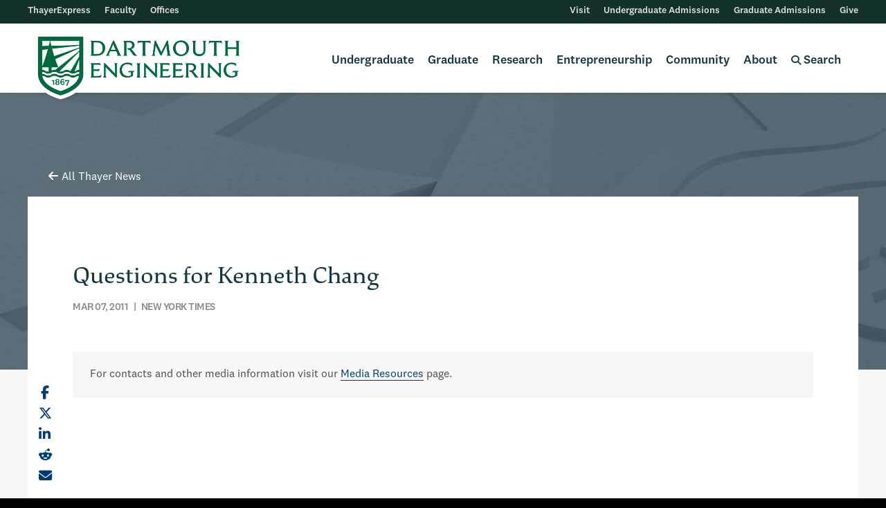

--- FILE ---
content_type: text/html; charset=UTF-8
request_url: https://engineering.dartmouth.edu/news/questions-for-kenneth-chang-2
body_size: 12733
content:





	<!doctype html>
	<html class="no-js " lang="en">
	<head>

			<!-- Google Tag Manager -->
		<script>(function(w,d,s,l,i){w[l]=w[l]||[];w[l].push({'gtm.start':
		new Date().getTime(),event:'gtm.js'});var f=d.getElementsByTagName(s)[0],
		j=d.createElement(s),dl=l!='dataLayer'?'&l='+l:'';j.async=true;j.src=
		'https://www.googletagmanager.com/gtm.js?id='+i+dl;f.parentNode.insertBefore(j,f);
		})(window,document,'script','dataLayer','GTM-NFR7R7T');</script>
		<!-- End Google Tag Manager -->
	
		<meta charset="utf-8" />
		<meta http-equiv="x-ua-compatible" content="ie=edge">
		<meta name="viewport" content="width=device-width, initial-scale=1.0">
		<meta name="yandex-verification" content="32639c17fa9f5236" />

		
        <link rel="stylesheet" href="/assets/css/foundation-642-flex.css?v=9.6.34">
      <link rel="stylesheet" href="/assets/css/app.css?v=9.6.34">
      <link rel="stylesheet" href="/assets/css/styles.css?v=9.6.34">
      <link rel="stylesheet" href="/assets/css/fontawesome-all.min.css?v=9.6.34">
  
		<link rel="stylesheet" media="print" href="/assets/css/print.css" />
	<link rel="stylesheet" href="/assets/slick/slick.css">
	<link rel="stylesheet" href="/assets/slick/slick-theme.css">

	<link rel="apple-touch-icon" sizes="180x180" href="/assets/extras/apple-touch-icon.png">
	<link rel="icon" type="image/png" sizes="32x32" href="/assets/extras/favicon-32x32.png">
	<link rel="icon" type="image/png" sizes="16x16" href="/assets/extras/favicon-16x16.png">
	<link rel="manifest" href="/assets/extras/site.webmanifest">
	<link rel="mask-icon" href="/assets/extras/safari-pinned-tab.svg" color="#00693e">
	<meta name="msapplication-TileColor" content="#00693e">
	<meta name="theme-color" content="#ffffff">


	<title>Questions for Kenneth Chang | Dartmouth Engineering</title>
<script>dataLayer = [];
(function(w,d,s,l,i){w[l]=w[l]||[];w[l].push({'gtm.start':
new Date().getTime(),event:'gtm.js'});var f=d.getElementsByTagName(s)[0],
j=d.createElement(s),dl=l!='dataLayer'?'&l='+l:'';j.async=true;j.src=
'https://www.googletagmanager.com/gtm.js?id='+i+dl;f.parentNode.insertBefore(j,f);
})(window,document,'script','dataLayer','GTM-59GB684');
</script><meta name="generator" content="SEOmatic">
<meta name="keywords" content="university,dartmouth,thayer,engineering,research,college">
<meta name="description" content="Page Not Found  404 Error  Sorry, the page you are looking for could not be found. The information you are looking for is likely still here, just…">
<meta name="referrer" content="no-referrer-when-downgrade">
<meta name="robots" content="all">
<meta content="18022343973" property="fb:profile_id">
<meta content="en_US" property="og:locale">
<meta content="Dartmouth Engineering" property="og:site_name">
<meta content="website" property="og:type">
<meta content="https://engineering.dartmouth.edu/news/questions-for-kenneth-chang-2" property="og:url">
<meta content="Questions for Kenneth Chang" property="og:title">
<meta content="Page Not Found  404 Error  Sorry, the page you are looking for could not be found. The information you are looking for is likely still here, just…" property="og:description">
<meta content="Page Not Found  404 Error  Sorry, the page you are looking for could not be found. The information you are looking for is likely still here, just relocated.    To find what you are looking for, please try one of these options.  Navigate the website using the menu at the top of the page. Search the website using the search icon located in the menu." property="og:image:alt">
<meta content="https://www.instagram.com/thayerschool/" property="og:see_also">
<meta content="https://www.youtube.com/thayerschool" property="og:see_also">
<meta content="https://www.linkedin.com/school/dartmouth-engineering/" property="og:see_also">
<meta content="https://www.flickr.com/photos/thayerschool/" property="og:see_also">
<meta content="https://www.facebook.com/thayerschool" property="og:see_also">
<meta content="https://twitter.com/thayerschool" property="og:see_also">
<meta name="twitter:card" content="summary_large_image">
<meta name="twitter:site" content="@thayerschool">
<meta name="twitter:creator" content="@thayerschool">
<meta name="twitter:title" content="Questions for Kenneth Chang">
<meta name="twitter:description" content="Page Not Found  404 Error  Sorry, the page you are looking for could not be found. The information you are looking for is likely still here, just…">
<meta name="twitter:image:alt" content="Page Not Found  404 Error  Sorry, the page you are looking for could not be found. The information you are looking for is likely still here, just relocated.    To find what you are looking for, please try one of these options.  Navigate the website using the menu at the top of the page. Search the website using the search icon located in the menu.">
<meta name="google-site-verification" content="of4p4O-Mu54uAseNNVtNmleod5a0lDx196wMtwQZgII">
<link href="https://engineering.dartmouth.edu/news/questions-for-kenneth-chang-2" rel="canonical">
<link href="https://engineering.dartmouth.edu/" rel="home">
<style>.degrees.b-AB-1:before { content: 'AB' }</style>
<style>.degrees.b-BE-2:before { content: 'BE' }</style>
<style>.degrees.b-Dual-3:before { content: 'Dual' }</style>
<style>.degrees.b-MEng-1:before { content: 'MEng' }</style>
<style>.degrees.b-MEM-2:before { content: 'MEM' }</style>
<style>.degrees.b-MS-3:before { content: 'MS' }</style>
<style>.degrees.b-PhD-1:before { content: 'PhD' }</style>
<style>.degrees.b-PhD-I-2:before { content: 'PhD-I' }</style></head>
	<body class="news"><noscript><iframe src="https://www.googletagmanager.com/ns.html?id=GTM-59GB684"
height="0" width="0" style="display:none;visibility:hidden"></iframe></noscript>


          <!-- Google Tag Manager (noscript) -->
      <noscript><iframe src=https://www.googletagmanager.com/ns.html?id=GTM-NFR7R7T
      height="0" width="0" style="display:none;visibility:hidden"></iframe></noscript>
      <!-- End Google Tag Manager (noscript) -->
        <a href="" class="screen-reader-text">Skip to main content</a>
				
  
  <style>
    .screen-reader-text {
      display: inline-block;
      position: absolute;
      z-index: 999;
      background: white;
      padding: 10px 15px;
      color: #003c73;
      text-decoration: none;
      font-family: 'National Medium', sans-serif;
      transform: translateY(-100%);
      transition: transform 0.3s;
    }
    .screen-reader-text:focus {
      transform: translateY(0%);
      outline: 2px solid #003c73;
    }
    
    /* Loading spinner styles */
    @keyframes spin {
      0% { transform: rotate(0deg); }
      100% { transform: rotate(360deg); }
    }
    .fa-spinner-third {
      animation: spin 1s linear infinite;
      background: none !important;
      border: none !important;
      box-shadow: none !important;
      transform-origin: center center;
      display: inline-block;
      text-align: center;
      vertical-align: middle;
    }
  </style>
	<header>



		<div id="drawerNav">
	 <div class="spacer"></div>

		<div class="level-1">
			<form id="search-form-mobile" autocomplete="off">
				<input autocomplete="false" name="hidden" type="text" style="display:none;">
				<div class="searchContainer">
					<input class="searchBoxMobile addsearch" type="search" name="search" placeholder="Search...">
					<button type="submit" class="searchButton">
						<i class="fas fa-search"></i>
					</button>
				</div>
			</form>
						<ul class="mobile-main">
				<li><a id="undergradNav" href="">Undergraduate</a></li>
				<li><a id="gradNav" href="">Graduate</a></li>
				<li><a id="researchNav" href="">Research</a></li>
				<li><a id="eshipNav" href="">Entrepreneurship</a></li>
				<li><a id="communityNav" href="">Community</a></li>
				<li><a id="aboutNav" href="">About</a></li>
			</ul>

			<div class="mobile-utility-wrapper">
				<ul class="mobile-utility">
										<li><a href="https://express.thayer.dartmouth.edu">ThayerExpress</a></li>
										<li><a href="/community/faculty">Faculty</a></li>
										<li><a href="/community/offices">Offices</a></li>
									</ul>
				<ul class="mobile-utility">
										<li><a href="/visit">Visit</a></li>
										<li><a href="/undergraduate-admissions">Undergraduate Admissions</a></li>
										<li><a href="/graduate-admissions">Graduate Admissions</a></li>
										<li><a href="/give">Give</a></li>
									</ul>
			</div>
		</div>

		
				<div class="nav-panel" id="undergradNav-panel">
			<div class="spacer"></div>
			<p class="mobile-title">Undergraduate</p>
			<div class="titled header">
				<p class="mobile-subtitle"><a href="/undergraduate">Undergraduate Engineering at Dartmouth</a></p>
			</div>
      <div class="columns titled" style="position: relative;">
        <p class="column-title">Bachelor's Degrees</p>
                            <a href="https://engineering.dartmouth.edu/undergraduate/ab">
            <div class="degrees b-AB-1">
              <span>Bachelor of Arts</span>
            </div>
          </a>
                            <a href="https://engineering.dartmouth.edu/undergraduate/be">
            <div class="degrees b-BE-2">
              <span>Bachelor of Engineering</span>
            </div>
          </a>
                            <a href="https://engineering.dartmouth.edu/undergraduate/dual">
            <div class="degrees b-Dual-3">
              <span>Dual-Degree Program</span>
            </div>
          </a>
              </div>

							<div class="columns titled " style="position: relative;">
				  <p class="column-title">Undergraduate Experience</p>					<ul class="no-bullet menu-list">
      <li><a href="/graduate/student-support">BE Student Resources</a></li>
      <li><a href="/design">Engineering Design</a></li>
      <li><a href="/about/financial-aid">Financial Aid &amp; Funding</a></li>
      <li><a href="/undergraduate/outcomes">Life After Dartmouth</a></li>
      <li><a href="/community/offices/labs">Project Spaces &amp; Labs</a></li>
      <li><a href="/undergraduate/opportunities">Research &amp; Entrepreneurship</a></li>
      <li><a href="https://home.dartmouth.edu/life-community">Student Life &amp; Housing</a></li>
      <li><a href="/undergraduate/study-abroad">Study Abroad</a></li>
  </ul>
				</div>
							<div class="columns titled " style="position: relative;">
				  <p class="column-title">Quick Links</p>					<ul class="no-bullet menu-list">
      <li><a href="/community/calendar">Academic Calendar</a></li>
      <li><a href="/about/policies/student-policies">BE Student Policies &amp; Procedures</a></li>
      <li><a href="/community/offices/career-services">Career Services</a></li>
      <li><a href="/courses/undergraduate">Course Descriptions</a></li>
      <li><a href="/courses/schedules">Course Schedules</a></li>
      <li><a href="/undergraduate/ab/majors">Majors &amp; Modified Majors</a></li>
      <li><a href="/undergraduate/ab/minors">Minors</a></li>
      <li><a href="/about/policies/programs-and-courses-guide">Programs &amp; Courses Guide</a></li>
  </ul>
				</div>
									<div class="titled columns small-12">
				<p class="column-title">Program Areas</p>
									<div class="small-12 columns">
						<div class="researchItem clearfix">
							                        <img src="https://thayer-web.files.svdcdn.com/production/images/biological-icon_2021-02-10-181606.svg?dm=1612980966" width=37 alt="" class="research-icon">
      							<a href="https://engineering.dartmouth.edu/areas/biological-chemical">Biological/ Chemical</a>						</div>
					</div>
									<div class="small-12 columns">
						<div class="researchItem clearfix">
							                        <img src="https://thayer-web.files.svdcdn.com/production/images/biomedical-icon_2021-02-10-181626.svg?dm=1612980986" width=37 alt="" class="research-icon">
      							<a href="https://engineering.dartmouth.edu/areas/biomedical">Biomedical</a>						</div>
					</div>
									<div class="small-12 columns">
						<div class="researchItem clearfix">
							                        <img src="https://thayer-web.files.svdcdn.com/production/images/electrical-icon_2021-02-10-181641.svg?dm=1612981001" width=37 alt="" class="research-icon">
      							<a href="https://engineering.dartmouth.edu/areas/electrical-computer">Electrical/ Computer</a>						</div>
					</div>
									<div class="small-12 columns">
						<div class="researchItem clearfix">
							                        <img src="https://thayer-web.files.svdcdn.com/production/images/energy-icon_2021-02-10-181659.svg?dm=1612981019" width=37 alt="" class="research-icon">
      							<a href="https://engineering.dartmouth.edu/areas/energy">Energy</a>						</div>
					</div>
									<div class="small-12 columns">
						<div class="researchItem clearfix">
							                        <img src="https://thayer-web.files.svdcdn.com/production/images/materials-icon_2021-02-10-181717.svg?dm=1612981037" width=37 alt="" class="research-icon">
      							<a href="https://engineering.dartmouth.edu/areas/materials-science">Materials Science</a>						</div>
					</div>
									<div class="small-12 columns">
						<div class="researchItem clearfix">
							                        <img src="https://thayer-web.files.svdcdn.com/production/images/mechanical-icon_2021-02-10-181731.svg?dm=1612981051" width=37 alt="" class="research-icon">
      							<a href="https://engineering.dartmouth.edu/areas/mechanical-operations-systems">Mechanical/ Operations/ Systems</a>						</div>
					</div>
							</div>
						<div class="admis-button-box">
				<a class="admis-button" href="/undergraduate-admissions">Undergraduate Admissions</a>
			</div>
			<div style="padding: 30px;"></div>
		</div>
				<div class="nav-panel" id="graduateNav-panel">
			<div class="spacer"></div>
			<p class="mobile-title">Graduate</p>
			<div class="titled header">
				<p class="mobile-subtitle"><a href="/graduate">Graduate Engineering at Dartmouth</a></p>
			</div>
      <div class="columns" style="position: relative;">
                            <a href="https://engineering.dartmouth.edu/graduate/meng">
            <div class="degrees b-MEng-1">
              <span>Master of Engineering</span>
            </div>
          </a>
                            <a href="https://engineering.dartmouth.edu/mem">
            <div class="degrees b-MEM-2">
              <span>Master of Engineering Management</span>
            </div>
          </a>
                            <a href="https://engineering.dartmouth.edu/graduate/ms">
            <div class="degrees b-MS-3">
              <span>Master of Science</span>
            </div>
          </a>
                                    <a href="https://engineering.dartmouth.edu/graduate/phd">
            <div class="degrees b-PhD-1">
              <span>Doctor of Philosophy</span>
            </div>
          </a>
                            <a href="https://engineering.dartmouth.edu/graduate/phdi">
            <div class="degrees b-PhD-I-2">
              <span>PhD Innovation Program</span>
            </div>
          </a>
                <a class="admis-button" href="/graduate/online" style="background-color: #a2bcaf; display: block; margin: 30px 0;">Online Programs</a>
      </div>
							<div class="columns titled ">
				  <p class="column-title">Graduate Experience</p>					<ul class="no-bullet menu-list">
      <li><a href="/graduate/collaboration">Collaborative Programs</a></li>
      <li><a href="/graduate/outcomes">Degree Outcomes</a></li>
      <li><a href="/design">Engineering Design</a></li>
      <li><a href="/about/financial-aid">Financial Aid &amp; Funding</a></li>
      <li><a href="/graduate/joint-degrees">Joint Degrees</a></li>
      <li><a href="/about/policies/student-policies">Student Policies &amp; Procedures</a></li>
      <li><a href="/graduate/student-support">Student Resources</a></li>
  </ul>
				</div>
							<div class="columns titled ">
				  <p class="column-title">Quick Links</p>					<ul class="no-bullet menu-list">
      <li><a href="/community/calendar">Academic Calendar</a></li>
      <li><a href="/apply/graduate-admissions-events">Admissions Events</a></li>
      <li><a href="/community/offices/career-services">Career Services</a></li>
      <li><a href="/courses/graduate">Course Descriptions</a></li>
      <li><a href="/courses/schedules">Course Schedules</a></li>
      <li><a href="/areas">Program Areas</a></li>
      <li><a href="/about/policies/programs-and-courses-guide">Programs &amp; Courses Guide</a></li>
  </ul>
				</div>
									<div class="titled columns small-12">
				<p class="column-title">Program Areas</p>
									<div class="small-12 columns">
						<div class="researchItem clearfix">
							                        <img src="https://thayer-web.files.svdcdn.com/production/images/biological-icon_2021-02-10-181606.svg?dm=1612980966" width=37 alt="" class="research-icon">
      							<a href="https://engineering.dartmouth.edu/areas/biological-chemical">Biological/ Chemical</a>						</div>
					</div>
									<div class="small-12 columns">
						<div class="researchItem clearfix">
							                        <img src="https://thayer-web.files.svdcdn.com/production/images/biomedical-icon_2021-02-10-181626.svg?dm=1612980986" width=37 alt="" class="research-icon">
      							<a href="https://engineering.dartmouth.edu/areas/biomedical">Biomedical</a>						</div>
					</div>
									<div class="small-12 columns">
						<div class="researchItem clearfix">
							                        <img src="https://thayer-web.files.svdcdn.com/production/images/electrical-icon_2021-02-10-181641.svg?dm=1612981001" width=37 alt="" class="research-icon">
      							<a href="https://engineering.dartmouth.edu/areas/electrical-computer">Electrical/ Computer</a>						</div>
					</div>
									<div class="small-12 columns">
						<div class="researchItem clearfix">
							                        <img src="https://thayer-web.files.svdcdn.com/production/images/energy-icon_2021-02-10-181659.svg?dm=1612981019" width=37 alt="" class="research-icon">
      							<a href="https://engineering.dartmouth.edu/areas/energy">Energy</a>						</div>
					</div>
									<div class="small-12 columns">
						<div class="researchItem clearfix">
							                        <img src="https://thayer-web.files.svdcdn.com/production/images/materials-icon_2021-02-10-181717.svg?dm=1612981037" width=37 alt="" class="research-icon">
      							<a href="https://engineering.dartmouth.edu/areas/materials-science">Materials Science</a>						</div>
					</div>
									<div class="small-12 columns">
						<div class="researchItem clearfix">
							                        <img src="https://thayer-web.files.svdcdn.com/production/images/mechanical-icon_2021-02-10-181731.svg?dm=1612981051" width=37 alt="" class="research-icon">
      							<a href="https://engineering.dartmouth.edu/areas/mechanical-operations-systems">Mechanical/ Operations/ Systems</a>						</div>
					</div>
							</div>
						<div class="admis-button-box">
				<a class="admis-button" href="/graduate-admissions">Graduate Admissions</a>
			</div>
			<div style="padding: 30px;"></div>
		</div>
				<div class="nav-panel" id="researchNav-panel">
			<div class="spacer"></div>
			<p class="mobile-title">Research</p>
			<div class="titled header">
				<p class="mobile-subtitle"><a href="/research">Engineering Research at Dartmouth</a></p>
			</div>

			<div class="titled header">
				<p class="column-title">Research by Program Area</p>
									<div class="small-12 columns">
						<div class="researchItem clearfix">
							                        <img src="https://thayer-web.files.svdcdn.com/production/images/biological-icon_2021-02-10-181606.svg?dm=1612980966" width=40 alt="" class="research-icon">
       							<a href="https://engineering.dartmouth.edu/areas/biological-chemical#biological-chemical-engineering-research">Biological/ Chemical</a>						</div>
					</div>
									<div class="small-12 columns">
						<div class="researchItem clearfix">
							                        <img src="https://thayer-web.files.svdcdn.com/production/images/biomedical-icon_2021-02-10-181626.svg?dm=1612980986" width=40 alt="" class="research-icon">
       							<a href="https://engineering.dartmouth.edu/areas/biomedical#biomedical-engineering-research">Biomedical</a>						</div>
					</div>
									<div class="small-12 columns">
						<div class="researchItem clearfix">
							                        <img src="https://thayer-web.files.svdcdn.com/production/images/electrical-icon_2021-02-10-181641.svg?dm=1612981001" width=40 alt="" class="research-icon">
       							<a href="https://engineering.dartmouth.edu/areas/electrical-computer#electrical-computer-engineering-research">Electrical/ Computer</a>						</div>
					</div>
									<div class="small-12 columns">
						<div class="researchItem clearfix">
							                        <img src="https://thayer-web.files.svdcdn.com/production/images/energy-icon_2021-02-10-181659.svg?dm=1612981019" width=40 alt="" class="research-icon">
       							<a href="https://engineering.dartmouth.edu/areas/energy#energy-engineering-research">Energy</a>						</div>
					</div>
									<div class="small-12 columns">
						<div class="researchItem clearfix">
							                        <img src="https://thayer-web.files.svdcdn.com/production/images/materials-icon_2021-02-10-181717.svg?dm=1612981037" width=40 alt="" class="research-icon">
       							<a href="https://engineering.dartmouth.edu/areas/materials-science#materials-science-engineering-research">Materials Science</a>						</div>
					</div>
									<div class="small-12 columns">
						<div class="researchItem clearfix">
							                        <img src="https://thayer-web.files.svdcdn.com/production/images/mechanical-icon_2021-02-10-181731.svg?dm=1612981051" width=40 alt="" class="research-icon">
       							<a href="https://engineering.dartmouth.edu/areas/mechanical-operations-systems#mechanical-operations-systems-engineering-research">Mechanical/ Operations/ Systems</a>						</div>
					</div>
							</div>

							<div class="columns titled ">
				  <p class="column-title">Quick Links</p>					<ul class="no-bullet menu-list">
      <li><a href="/research/projects">Active Projects</a></li>
      <li><a href="/graduate/collaboration">Collaborative Programs</a></li>
      <li><a href="/research/labs">Laboratories</a></li>
      <li><a href="/research/libraries">Libraries</a></li>
      <li><a href="/news/categories/research">Research News</a></li>
      <li><a href="/undergraduate/opportunities">Undergraduate Research</a></li>
  </ul>
				</div>
					</div>
				<div class="nav-panel" id="eshipNav-panel">
			<div class="spacer"></div>
			<p class="mobile-title">Entrepreneurship</p>
			<div class="titled header">
				<p class="mobile-subtitle"><a href="/entrepreneurship">Engineering Entrepreneurship at Dartmouth</a></p>
			</div>

			<div class="titled header eship">
				<div class="columns">
					<p class="column-title">Startups listed by</p>
					<a href="/entrepreneurship/startups/?filter=byAlpha" class="clearfix"><i class="fas fa-building"></i><span>Startup Names</span></a>
					<a href="/entrepreneurship/startups/?filter=byFaculty" class="clearfix"><i class="fas fa-user"></i><span>Faculty Founders</span></a>
					<a href="/entrepreneurship/startups/?filter=byResearchArea" class="clearfix"><i class="fas fa-microscope"></i><span>Research Programs</span></a>
				</div>
			</div>
			<div class="titled header eship">
				<div class="columns">
					<p class="column-title">Patents listed by</p>
					<a href="/entrepreneurship/patents/?filter=byAlpha" class="clearfix"><i class="fas fa-file-alt"></i><span>Patent Titles</span></a>
					<a href="/entrepreneurship/patents/?filter=byFaculty" class="clearfix"><i class="fas fa-user"></i><span>Faculty Inventors</span></a>
					<a href="/entrepreneurship/patents/?filter=byResearchArea" class="clearfix"><i class="fas fa-microscope"></i><span>Research Programs</span></a>
				</div>
			</div>

							<div class="columns titled ">
				  <p class="column-title">Links &amp; Resources</p>					<ul class="no-bullet menu-list">
      <li><a href="/nsf-icorps">Dartmouth NSF I-Corps Program</a></li>
      <li><a href="https://www.tto.dartmouth.edu">Dartmouth Tech Transfer</a></li>
      <li><a href="/news/categories/entrepreneurship">Entrepreneurship News</a></li>
      <li><a href="https://magnuson.dartmouth.edu">Magnuson Center for Entrepreneurship</a></li>
      <li><a href="http://www.dartmouth.edu/oett">Office of Entrepreneurship &amp; Technology Transfer</a></li>
      <li><a href="/graduate/phdi">PhD Innovation Program</a></li>
      <li><a href="https://www.tuck.dartmouth.edu">Tuck School of Business</a></li>
  </ul>
				</div>
					</div>
				<div class="nav-panel" id="communityNav-panel">
			<div class="spacer"></div>
			<p class="mobile-title">Community</p>
			<div class="titled header">
				<p class="mobile-subtitle"><a href="/community">Dartmouth Engineering Community</a></p>
			</div>
							<div class="columns titled small-12">
				  <p class="column-title">Community Info</p>					<div class="row link-row">
  <div class="columns small-12 medium-expand">
          <div><a class="spaced-text" href="/community/faculty">Faculty</a></div>
          <div><a class="spaced-text" href="/community/leadership">Leadership</a></div>
          <div><a class="spaced-text" href="/community/offices">Offices</a></div>
      </div>
  <div class="columns small-12 medium-expand">
          <div><a class="spaced-text" href="/community/calendar">Academic Calendar</a></div>
          <div><a class="spaced-text" href="/community/student-groups">Student Groups</a></div>
      </div>
  <div class="columns small-12 medium-expand">
          <div><a class="spaced-text" href="https://alumni.engineering.dartmouth.edu/s/1353/06-thayer/bp19/home.aspx?gid=6&amp;pgid=61">Alumni</a></div>
          <div><a class="spaced-text" href="/give">Giving</a></div>
          <div><a class="spaced-text" href="/magazine">Magazine</a></div>
      </div>
  <div class="columns small-12 medium-expand">
          <div><a class="spaced-text" href="/news">News</a></div>
          <div><a class="spaced-text" href="/events">Events</a></div>
      </div>
</div>
				</div>
						<div class="row link-grid">
      <div class="columns small-6 medium-expand">
      <a href="https://www.facebook.com/thayerschool" target="_blank" class="social-link"><i class="fab fa-facebook-square"></i>Facebook</a>
    </div>
      <div class="columns small-6 medium-expand">
      <a href="https://www.instagram.com/thayerschool/" target="_blank" class="social-link"><i class="fab fa-instagram-square"></i>Instagram</a>
    </div>
      <div class="columns small-6 medium-expand">
      <a href="https://twitter.com/thayerschool" target="_blank" class="social-link"><i class="fab fa-x-twitter"></i>Twitter/X</a>
    </div>
      <div class="columns small-6 medium-expand">
      <a href="https://www.linkedin.com/school/dartmouth-engineering/" target="_blank" class="social-link"><i class="fab fa-linkedin"></i>LinkedIn</a>
    </div>
      <div class="columns small-6 medium-expand">
      <a href="https://www.youtube.com/thayerschool" target="_blank" class="social-link"><i class="fab fa-youtube-square"></i>YouTube</a>
    </div>
      <div class="columns small-6 medium-expand">
      <a href="https://www.flickr.com/photos/thayerschool/" target="_blank" class="social-link"><i class="fab fa-flickr"></i>Flickr</a>
    </div>
  </div>
		</div>
				<div class="nav-panel" id="aboutNav-panel">
			<div class="spacer"></div>
			<p class="mobile-title">About</p>
			<div class="titled header">
				<p class="mobile-subtitle"><a href="/about">About Dartmouth Engineering</a></p>
			</div>
							<div class="columns titled small-12">
				  <p class="column-title">About Us</p>					<div class="row link-row">
  <div class="columns small-12 medium-expand">
          <div><a class="spaced-text" href="/visit">Visit</a></div>
          <div><a class="spaced-text" href="/about/facts">Facts</a></div>
          <div><a class="spaced-text" href="/about/history">History</a></div>
      </div>
  <div class="columns small-12 medium-expand">
          <div><a class="spaced-text" href="/community/leadership">Leadership</a></div>
          <div><a class="spaced-text" href="/about/diversity">Diversity and Inclusion</a></div>
          <div><a class="spaced-text" href="/about/policies/student-policies/disability">Disability</a></div>
      </div>
  <div class="columns small-12 medium-expand">
          <div><a class="spaced-text" href="/about/values-and-vision">Values and Vision</a></div>
          <div><a class="spaced-text" href="/about/values-and-vision/strategic-plan">Strategic Plan</a></div>
          <div><a class="spaced-text" href="/about/policies">Policies</a></div>
      </div>
  <div class="columns small-12 medium-expand">
          <div><a class="spaced-text" href="/about/employment">Careers</a></div>
          <div><a class="spaced-text" href="/about/transcripts">Transcripts</a></div>
          <div><a class="spaced-text" href="/about/enrollment">Enrollment Verification</a></div>
      </div>
</div>
				</div>
			
		</div>
		
	</div>
	<div class="row utility">
    <div class="util-box util-box-left">
      <ul>
                  <li><a href="https://express.thayer.dartmouth.edu">ThayerExpress</a></li>
                  <li><a href="/community/faculty">Faculty</a></li>
                  <li><a href="/community/offices">Offices</a></li>
              </ul>
    </div>
    <div class="util-box util-box-right">
      <ul>
                  <li><a href="/visit">Visit</a></li>
                  <li><a href="/undergraduate-admissions">Undergraduate Admissions</a></li>
                  <li><a href="/graduate-admissions">Graduate Admissions</a></li>
                  <li><a href="/give">Give</a></li>
              </ul>
    </div>
	</div> </header>

<div class="stickyNav" id="navMain">
	<div class="row align-middle">
      <div class="shrink columns logoBox">
				<a href="/"><img class="logo headerLogo" width="300" src="https://thayer-web.files.svdcdn.com/production/logo-thayer-shield-green-border.png" alt="Thayer"></a>
				<div class="logo-shadow-separator"></div>
				<img class="logo headerLogo shadow-logo" width="300" src="https://thayer-web.files.svdcdn.com/production/logo-thayer-shield-green-border.png" alt="Thayer">
			</div>

			<div id="primary" class="columns">
				<ul>

					 					<li data-menu="undergrad" class="menu-tab undergrad mega-one"><span><a href="/undergraduate">Undergraduate</a></span>
						<div class="mega-nav">
							<div class="row align-center">
								<div class="column">
									<div class="row main-row">
                    <div class="columns titled" style="position: relative;">
                      <p class="column-title">Bachelor's Degrees</p>
                                                                      <a href="https://engineering.dartmouth.edu/undergraduate/ab">
                          <div class="degrees b-AB-1">
                            <span>Bachelor of Arts</span>
                          </div>
                        </a>
                                                                      <a href="https://engineering.dartmouth.edu/undergraduate/be">
                          <div class="degrees b-BE-2">
                            <span>Bachelor of Engineering</span>
                          </div>
                        </a>
                                                                      <a href="https://engineering.dartmouth.edu/undergraduate/dual">
                          <div class="degrees b-Dual-3">
                            <span>Dual-Degree Program</span>
                          </div>
                        </a>
                                            <a class="admis-button" href="/undergraduate-admissions">Undergraduate Admissions</a>
                    </div>                  
																					<div class="columns titled ">
											  <p class="column-title">Undergraduate Experience</p>												<ul class="no-bullet menu-list">
      <li><a href="/graduate/student-support">BE Student Resources</a></li>
      <li><a href="/design">Engineering Design</a></li>
      <li><a href="/about/financial-aid">Financial Aid &amp; Funding</a></li>
      <li><a href="/undergraduate/outcomes">Life After Dartmouth</a></li>
      <li><a href="/community/offices/labs">Project Spaces &amp; Labs</a></li>
      <li><a href="/undergraduate/opportunities">Research &amp; Entrepreneurship</a></li>
      <li><a href="https://home.dartmouth.edu/life-community">Student Life &amp; Housing</a></li>
      <li><a href="/undergraduate/study-abroad">Study Abroad</a></li>
  </ul>
											</div>
																					<div class="columns titled ">
											  <p class="column-title">Quick Links</p>												<ul class="no-bullet menu-list">
      <li><a href="/community/calendar">Academic Calendar</a></li>
      <li><a href="/about/policies/student-policies">BE Student Policies &amp; Procedures</a></li>
      <li><a href="/community/offices/career-services">Career Services</a></li>
      <li><a href="/courses/undergraduate">Course Descriptions</a></li>
      <li><a href="/courses/schedules">Course Schedules</a></li>
      <li><a href="/undergraduate/ab/majors">Majors &amp; Modified Majors</a></li>
      <li><a href="/undergraduate/ab/minors">Minors</a></li>
      <li><a href="/about/policies/programs-and-courses-guide">Programs &amp; Courses Guide</a></li>
  </ul>
											</div>
																			</div>
																		<div class="row collapse titled">
										<p class="column-title">Program Areas</p>
																					<div class="columns researchItem clearfix shrink">
												                        <img src="https://thayer-web.files.svdcdn.com/production/images/biological-icon_2021-02-10-181606.svg?dm=1612980966" width=37 alt="" class="research-icon">
      												<a href="https://engineering.dartmouth.edu/areas/biological-chemical">Biological/ Chemical</a>											</div>
																					<div class="columns researchItem clearfix shrink">
												                        <img src="https://thayer-web.files.svdcdn.com/production/images/biomedical-icon_2021-02-10-181626.svg?dm=1612980986" width=37 alt="" class="research-icon">
      												<a href="https://engineering.dartmouth.edu/areas/biomedical">Biomedical</a>											</div>
																					<div class="columns researchItem clearfix shrink">
												                        <img src="https://thayer-web.files.svdcdn.com/production/images/electrical-icon_2021-02-10-181641.svg?dm=1612981001" width=37 alt="" class="research-icon">
      												<a href="https://engineering.dartmouth.edu/areas/electrical-computer">Electrical/ Computer</a>											</div>
																					<div class="columns researchItem clearfix shrink">
												                        <img src="https://thayer-web.files.svdcdn.com/production/images/energy-icon_2021-02-10-181659.svg?dm=1612981019" width=37 alt="" class="research-icon">
      												<a href="https://engineering.dartmouth.edu/areas/energy">Energy</a>											</div>
																					<div class="columns researchItem clearfix shrink">
												                        <img src="https://thayer-web.files.svdcdn.com/production/images/materials-icon_2021-02-10-181717.svg?dm=1612981037" width=37 alt="" class="research-icon">
      												<a href="https://engineering.dartmouth.edu/areas/materials-science">Materials Science</a>											</div>
																					<div class="columns researchItem clearfix shrink">
												                        <img src="https://thayer-web.files.svdcdn.com/production/images/mechanical-icon_2021-02-10-181731.svg?dm=1612981051" width=37 alt="" class="research-icon">
      												<a href="https://engineering.dartmouth.edu/areas/mechanical-operations-systems">Mechanical/ Operations/ Systems</a>											</div>
																			</div>
																	</div>
							</div>
						</div> 					</li>

					 					<li data-menu="graduate" class="menu-tab graduate mega-two"><span><a href="/graduate">Graduate</a></span>
						<div class="mega-nav">
							<div class="row align-center">
								<div class="column">
									<div class="row main-row">
                    <div class="columns titled" style="position: relative;">
                      <p class="column-title">Master's Degrees</p>
                                                                      <a href="https://engineering.dartmouth.edu/graduate/meng">
                          <div class="degrees b-MEng-1">
                            <span>Master of Engineering</span>
                          </div>
                        </a>
                                                                      <a href="https://engineering.dartmouth.edu/mem">
                          <div class="degrees b-MEM-2">
                            <span>Master of Engineering Management</span>
                          </div>
                        </a>
                                                                      <a href="https://engineering.dartmouth.edu/graduate/ms">
                          <div class="degrees b-MS-3">
                            <span>Master of Science</span>
                          </div>
                        </a>
                                            
                    </div>
                    <div class="columns titled" style="position: relative;">
                      <p class="column-title">Doctoral Degrees</p>
                                                                      <a href="https://engineering.dartmouth.edu/graduate/phd">
                          <div class="degrees b-PhD-1">
                            <span>Doctor of Philosophy</span>
                          </div>
                        </a>
                                                                      <a href="https://engineering.dartmouth.edu/graduate/phdi">
                          <div class="degrees b-PhD-I-2">
                            <span>PhD Innovation Program</span>
                          </div>
                        </a>
                                            <div style="left: -100px; top: 50px; position: relative;">
                        <a class="admis-button" href="/graduate/online" style="background-color: #a2bcaf">Online Programs</a>
                        <a class="admis-button" href="/graduate-admissions">Graduate Admissions</a>
                      </div>   
                    </div>                    
																					<div class="columns titled ">
											  <p class="column-title">Graduate Experience</p>												<ul class="no-bullet menu-list">
      <li><a href="/graduate/collaboration">Collaborative Programs</a></li>
      <li><a href="/graduate/outcomes">Degree Outcomes</a></li>
      <li><a href="/design">Engineering Design</a></li>
      <li><a href="/about/financial-aid">Financial Aid &amp; Funding</a></li>
      <li><a href="/graduate/joint-degrees">Joint Degrees</a></li>
      <li><a href="/about/policies/student-policies">Student Policies &amp; Procedures</a></li>
      <li><a href="/graduate/student-support">Student Resources</a></li>
  </ul>
											</div>
																					<div class="columns titled ">
											  <p class="column-title">Quick Links</p>												<ul class="no-bullet menu-list">
      <li><a href="/community/calendar">Academic Calendar</a></li>
      <li><a href="/apply/graduate-admissions-events">Admissions Events</a></li>
      <li><a href="/community/offices/career-services">Career Services</a></li>
      <li><a href="/courses/graduate">Course Descriptions</a></li>
      <li><a href="/courses/schedules">Course Schedules</a></li>
      <li><a href="/areas">Program Areas</a></li>
      <li><a href="/about/policies/programs-and-courses-guide">Programs &amp; Courses Guide</a></li>
  </ul>
											</div>
																			</div>
																		<div class="row collapse titled">
										<p class="column-title">Program Areas</p>
																					<div class="columns researchItem clearfix shrink">
												                        <img src="https://thayer-web.files.svdcdn.com/production/images/biological-icon_2021-02-10-181606.svg?dm=1612980966" width=37 alt="" class="research-icon">
      												<a href="https://engineering.dartmouth.edu/areas/biological-chemical">Biological/ Chemical</a>											</div>
																					<div class="columns researchItem clearfix shrink">
												                        <img src="https://thayer-web.files.svdcdn.com/production/images/biomedical-icon_2021-02-10-181626.svg?dm=1612980986" width=37 alt="" class="research-icon">
      												<a href="https://engineering.dartmouth.edu/areas/biomedical">Biomedical</a>											</div>
																					<div class="columns researchItem clearfix shrink">
												                        <img src="https://thayer-web.files.svdcdn.com/production/images/electrical-icon_2021-02-10-181641.svg?dm=1612981001" width=37 alt="" class="research-icon">
      												<a href="https://engineering.dartmouth.edu/areas/electrical-computer">Electrical/ Computer</a>											</div>
																					<div class="columns researchItem clearfix shrink">
												                        <img src="https://thayer-web.files.svdcdn.com/production/images/energy-icon_2021-02-10-181659.svg?dm=1612981019" width=37 alt="" class="research-icon">
      												<a href="https://engineering.dartmouth.edu/areas/energy">Energy</a>											</div>
																					<div class="columns researchItem clearfix shrink">
												                        <img src="https://thayer-web.files.svdcdn.com/production/images/materials-icon_2021-02-10-181717.svg?dm=1612981037" width=37 alt="" class="research-icon">
      												<a href="https://engineering.dartmouth.edu/areas/materials-science">Materials Science</a>											</div>
																					<div class="columns researchItem clearfix shrink">
												                        <img src="https://thayer-web.files.svdcdn.com/production/images/mechanical-icon_2021-02-10-181731.svg?dm=1612981051" width=37 alt="" class="research-icon">
      												<a href="https://engineering.dartmouth.edu/areas/mechanical-operations-systems">Mechanical/ Operations/ Systems</a>											</div>
																			</div>
																	</div>
							</div>
						</div> 					</li>

										<li data-menu="research" class="menu-tab research mega-three"><span><a href="/research">Research</a></span>
						<div class="mega-nav">
							<div class="row align-center">
								<div class="column">
									<div class="row main-row">
										<div class="small-12 medium-8 columns titled">
											<p class="column-title">Research by Program Area</p>
											<div class="row">
																								    <div class="small-12 medium-6 columns">
																<div class="researchItem clearfix">
																	                        <img src="https://thayer-web.files.svdcdn.com/production/images/biological-icon_2021-02-10-181606.svg?dm=1612980966" width=40 alt="" class="research-icon">
       																	<a href="https://engineering.dartmouth.edu/areas/biological-chemical#biological-chemical-engineering-research">Biological/ Chemical</a>														    </div>
														</div>
																								    <div class="small-12 medium-6 columns">
																<div class="researchItem clearfix">
																	                        <img src="https://thayer-web.files.svdcdn.com/production/images/biomedical-icon_2021-02-10-181626.svg?dm=1612980986" width=40 alt="" class="research-icon">
       																	<a href="https://engineering.dartmouth.edu/areas/biomedical#biomedical-engineering-research">Biomedical</a>														    </div>
														</div>
																								    <div class="small-12 medium-6 columns">
																<div class="researchItem clearfix">
																	                        <img src="https://thayer-web.files.svdcdn.com/production/images/electrical-icon_2021-02-10-181641.svg?dm=1612981001" width=40 alt="" class="research-icon">
       																	<a href="https://engineering.dartmouth.edu/areas/electrical-computer#electrical-computer-engineering-research">Electrical/ Computer</a>														    </div>
														</div>
																								    <div class="small-12 medium-6 columns">
																<div class="researchItem clearfix">
																	                        <img src="https://thayer-web.files.svdcdn.com/production/images/energy-icon_2021-02-10-181659.svg?dm=1612981019" width=40 alt="" class="research-icon">
       																	<a href="https://engineering.dartmouth.edu/areas/energy#energy-engineering-research">Energy</a>														    </div>
														</div>
																								    <div class="small-12 medium-6 columns">
																<div class="researchItem clearfix">
																	                        <img src="https://thayer-web.files.svdcdn.com/production/images/materials-icon_2021-02-10-181717.svg?dm=1612981037" width=40 alt="" class="research-icon">
       																	<a href="https://engineering.dartmouth.edu/areas/materials-science#materials-science-engineering-research">Materials Science</a>														    </div>
														</div>
																								    <div class="small-12 medium-6 columns">
																<div class="researchItem clearfix">
																	                        <img src="https://thayer-web.files.svdcdn.com/production/images/mechanical-icon_2021-02-10-181731.svg?dm=1612981051" width=40 alt="" class="research-icon">
       																	<a href="https://engineering.dartmouth.edu/areas/mechanical-operations-systems#mechanical-operations-systems-engineering-research">Mechanical/ Operations/ Systems</a>														    </div>
														</div>
																							</div>
										</div>
																					<div class="columns titled ">
											  <p class="column-title">Quick Links</p>												<ul class="no-bullet menu-list">
      <li><a href="/research/projects">Active Projects</a></li>
      <li><a href="/graduate/collaboration">Collaborative Programs</a></li>
      <li><a href="/research/labs">Laboratories</a></li>
      <li><a href="/research/libraries">Libraries</a></li>
      <li><a href="/news/categories/research">Research News</a></li>
      <li><a href="/undergraduate/opportunities">Undergraduate Research</a></li>
  </ul>
											</div>
																			</div>
								</div>
							</div>
						</div> 					</li>

					 					<li data-menu="eship" class="menu-tab eship mega-four"><span><a href="/entrepreneurship">Entrepreneurship</a></span>
							<div class="mega-nav">
								<div class="row align-center">
									<div class="column">
										<div class="row main-row eship">
											<div class="columns">
												<p class="column-title">Startups listed by</p>
												<a href="/entrepreneurship/startups/?filter=byAlpha" class="clearfix"><i class="fas fa-building"></i><span>Startup Names</span></a>
												<a href="/entrepreneurship/startups/?filter=byFaculty" class="clearfix"><i class="fas fa-user"></i><span>Faculty Founders</span></a>
												<a href="/entrepreneurship/startups/?filter=byResearchArea" class="clearfix"><i class="fas fa-microscope"></i><span>Research Programs</span></a>
											</div>
											<div class="columns">
												<p class="column-title">Patents listed by</p>
												<a href="/entrepreneurship/patents/?filter=byAlpha" class="clearfix"><i class="fas fa-file-alt"></i><span>Patent Titles</span></a>
												<a href="/entrepreneurship/patents/?filter=byFaculty" class="clearfix"><i class="fas fa-user"></i><span>Faculty Inventors</span></a>
												<a href="/entrepreneurship/patents/?filter=byResearchArea" class="clearfix"><i class="fas fa-microscope"></i><span>Research Programs</span></a>
											</div>
																							<div class="columns titled ">
												  <p class="column-title">Links &amp; Resources</p>													<ul class="no-bullet menu-list">
      <li><a href="/nsf-icorps">Dartmouth NSF I-Corps Program</a></li>
      <li><a href="https://www.tto.dartmouth.edu">Dartmouth Tech Transfer</a></li>
      <li><a href="/news/categories/entrepreneurship">Entrepreneurship News</a></li>
      <li><a href="https://magnuson.dartmouth.edu">Magnuson Center for Entrepreneurship</a></li>
      <li><a href="http://www.dartmouth.edu/oett">Office of Entrepreneurship &amp; Technology Transfer</a></li>
      <li><a href="/graduate/phdi">PhD Innovation Program</a></li>
      <li><a href="https://www.tuck.dartmouth.edu">Tuck School of Business</a></li>
  </ul>
												</div>
																					</div>
								</div>
							</div>
						</div> 					</li>

					 					<li data-menu="community" class="menu-tab community mega-five"><span><a href="/community">Community</a></span>
						<div class="mega-nav">
							<div class="row align-center">
								<div class="column">
									<div class="row content-block main-row">
																					<div class="columns titled small-12">
											  <p class="column-title">Community Info</p>												<div class="row link-row">
  <div class="columns small-12 medium-expand">
          <div><a class="spaced-text" href="/community/faculty">Faculty</a></div>
          <div><a class="spaced-text" href="/community/leadership">Leadership</a></div>
          <div><a class="spaced-text" href="/community/offices">Offices</a></div>
      </div>
  <div class="columns small-12 medium-expand">
          <div><a class="spaced-text" href="/community/calendar">Academic Calendar</a></div>
          <div><a class="spaced-text" href="/community/student-groups">Student Groups</a></div>
      </div>
  <div class="columns small-12 medium-expand">
          <div><a class="spaced-text" href="https://alumni.engineering.dartmouth.edu/s/1353/06-thayer/bp19/home.aspx?gid=6&amp;pgid=61">Alumni</a></div>
          <div><a class="spaced-text" href="/give">Giving</a></div>
          <div><a class="spaced-text" href="/magazine">Magazine</a></div>
      </div>
  <div class="columns small-12 medium-expand">
          <div><a class="spaced-text" href="/news">News</a></div>
          <div><a class="spaced-text" href="/events">Events</a></div>
      </div>
</div>
											</div>
																			</div>
								</div>
							</div>
							<div class="row link-grid">
      <div class="columns small-6 medium-expand">
      <a href="https://www.facebook.com/thayerschool" target="_blank" class="social-link"><i class="fab fa-facebook-square"></i>Facebook</a>
    </div>
      <div class="columns small-6 medium-expand">
      <a href="https://www.instagram.com/thayerschool/" target="_blank" class="social-link"><i class="fab fa-instagram-square"></i>Instagram</a>
    </div>
      <div class="columns small-6 medium-expand">
      <a href="https://twitter.com/thayerschool" target="_blank" class="social-link"><i class="fab fa-x-twitter"></i>Twitter/X</a>
    </div>
      <div class="columns small-6 medium-expand">
      <a href="https://www.linkedin.com/school/dartmouth-engineering/" target="_blank" class="social-link"><i class="fab fa-linkedin"></i>LinkedIn</a>
    </div>
      <div class="columns small-6 medium-expand">
      <a href="https://www.youtube.com/thayerschool" target="_blank" class="social-link"><i class="fab fa-youtube-square"></i>YouTube</a>
    </div>
      <div class="columns small-6 medium-expand">
      <a href="https://www.flickr.com/photos/thayerschool/" target="_blank" class="social-link"><i class="fab fa-flickr"></i>Flickr</a>
    </div>
  </div>
						</div> 					</li>

					 					<li data-menu="about" class="menu-tab about mega-six"><span><a href="/about">About</a></span>
						<div class="mega-nav">
							<div class="row align-center">
								<div class="column">
									<div class="row content-block main-row">
																					<div class="columns titled small-12">
											  <p class="column-title">About Us</p>												<div class="row link-row">
  <div class="columns small-12 medium-expand">
          <div><a class="spaced-text" href="/visit">Visit</a></div>
          <div><a class="spaced-text" href="/about/facts">Facts</a></div>
          <div><a class="spaced-text" href="/about/history">History</a></div>
      </div>
  <div class="columns small-12 medium-expand">
          <div><a class="spaced-text" href="/community/leadership">Leadership</a></div>
          <div><a class="spaced-text" href="/about/diversity">Diversity and Inclusion</a></div>
          <div><a class="spaced-text" href="/about/policies/student-policies/disability">Disability</a></div>
      </div>
  <div class="columns small-12 medium-expand">
          <div><a class="spaced-text" href="/about/values-and-vision">Values and Vision</a></div>
          <div><a class="spaced-text" href="/about/values-and-vision/strategic-plan">Strategic Plan</a></div>
          <div><a class="spaced-text" href="/about/policies">Policies</a></div>
      </div>
  <div class="columns small-12 medium-expand">
          <div><a class="spaced-text" href="/about/employment">Careers</a></div>
          <div><a class="spaced-text" href="/about/transcripts">Transcripts</a></div>
          <div><a class="spaced-text" href="/about/enrollment">Enrollment Verification</a></div>
      </div>
</div>
											</div>
																			</div>
								</div>
							</div>
						</div> 					</li>

										<li data-menu="search" class="menu-tab search">
						<span><a href="/search" onclick="event.preventDefault()"><i class="fas fa-search" style="font-size: 14px"></i> Search</a></span>
						<div class="mega-nav">
							<div class="row align-center">
								<div class="column">
									<form id="search-form" autocomplete="off">
										<div class="searchContainer">
											<i class="fa fa-search searchIcon"></i>
											<input class="searchBox addsearch" type="search" name="search" placeholder="Search...">
											<input type="submit" value="Search" class="searchButton">
										</div>
									</form>
									<!-- <script src="https://addsearch.com/js/?key=53266bd5c8d22c36aef4ff22773d8ebd"></script> -->
																	</div>
							</div>
						</div>
					</li>

				</ul>
			</div>
						<i class="menu fas fa-bars" id="menuNav" onclick="document.getElementById('mobile-nav-overlay')?.classList?.remove('active')"> <span>Menu</span></i>
			<i class="menu fas fa-times-circle" id="closeNav"> <span>Close</span></i>
			<i class="menu fas fa-chevron-circle-left" id="slide-backNav"> <span>Back</span></i>

		</div>

	</div>
</div>
 		
  
            <section id="feature-image" class="default-feature-image" style="background: url(      https://thayer-web.transforms.svdcdn.com/production/images/shield-backdrop-2.jpg?h=2400&amp;q=80&amp;auto=format&amp;fit=crop&amp;dm=1611102373&amp;s=69058438ca96b9fdab8e0627f4c3778b
  ) no-repeat center center; background-size: cover;">
            </section>
            

  <section id="main">
    <div class="shifted-up-higher panel paper row">
			
<ul class="share-links">
  <!-- Facebook (url) -->
  <li style="position: relative; left: 3px;">
    <a href="https://www.facebook.com/sharer/sharer.php?u=https://engineering.dartmouth.edu/news/questions-for-kenneth-chang-2" target="_blank">
      <i class="fab fa-facebook-f"></i>
    </a>
  </li>

  <!-- Twitter (url, text, @mention) -->

  <li>
    <a href="https://twitter.com/share?url=https://engineering.dartmouth.edu/news/questions-for-kenneth-chang-2&text=Page Not Found  404 Error  Sorry, the page you are looking for could not be found. The information you are looking for is likely still here, just relocated.    To find what you are looking for, please try one of these options.  Navigate the website using the menu at the top of the page. Search the website using the search icon located in the menu.via=thayerschool" target="_blank">
      <i class="fab fa-x-twitter"></i>
    </a>
  </li>


  <!-- LinkedIn (url, title, summary, source url) -->

  <li>
    <a href="https://www.linkedin.com/shareArticle?url=https://engineering.dartmouth.edu/news/questions-for-kenneth-chang-2&title=Questions for Kenneth Chang&summary=Page Not Found  404 Error  Sorry, the page you are looking for could not be found. The information you are looking for is likely still here, just relocated.    To find what you are looking for, please try one of these options.  Navigate the website using the menu at the top of the page. Search the website using the search icon located in the menu.&source=https://www.linkedin.com/school/dartmouth-engineering/" target="_blank">
      <i class="fab fa-linkedin-in"></i>
    </a>
  </li>


  <!-- Reddit (url, title) -->
  <li>
    <a href="https://reddit.com/submit?url=https://engineering.dartmouth.edu/news/questions-for-kenneth-chang-2&title=Questions for Kenneth Chang" target="_blank">
      <i class="fab fa-reddit-alien"></i>
    </a>
  </li>

  <!-- Email (subject, body) -->
  <li>
    <a href="mailto:?subject=Questions for Kenneth Chang&body=Page Not Found  404 Error  Sorry, the page you are looking for could not be found. The information you are looking for is likely still here, just relocated.    To find what you are looking for, please try one of these options.  Navigate the website using the menu at the top of the page. Search the website using the search icon located in the menu." target="_blank">
      <i class="fas fa-envelope"></i>
    </a>
  </li>
</ul>
      <div class="columns">
        <a href="/news" class="back-link"><i class="fa fa-arrow-left" aria-hidden="true"></i>All Thayer News</a>
        <h1>Questions for Kenneth Chang</h1>
        <p class="tag category">Mar 07, 2011 &nbsp; | &nbsp; New York Times</p>

        <div class="news-body user-content">
                  </div>
                <div style="padding: 25px; margin: 55px 0; background: #f7f7f7; clear: both;" class="media-blurb">
          <p style="padding: 0; margin: 0; line-height: 1.1em; font-size: 1em;">For contacts and other media information visit our <a href="/community/media">Media Resources</a> page.</p>
        </div>
      </div>
    </div>
  </section>


	
	  <footer class="main">
		<div class="row">
			<div class="column small-12 medium-6 large-4">
				<a href="/" class="logo-link"><img class="logo" width="275" src="https://thayer-web.files.svdcdn.com/production/thayer-school-horizontal-logo-white.png" alt="Thayer School of Engineering at Dartmouth"></a>
				<p><a href="https://goo.gl/maps/BNpJPk1ST1bKUUJF6">15 Thayer Drive, Hanover, NH 03755</a><br /><a href="tel:+16036462230">+1 (603) 646-2230</a></p>
			</div>

			<div class="column small-6 medium-expand medium-offset-1 large-offset-0 hide-for-small-only">
				<ul class="vertical">
					<li><a href="/undergraduate">Undergraduate</a></li>
					<li><a href="/graduate">Graduate</a></li>
					<li><a href="/research">Research</a></li>
					<li><a href="/entrepreneurship">Entrepreneurship</a></li>
					<li><a href="/community">Community</a></li>
					<li><a href="/about">About</a></li>
				</ul>
			</div>

			<div class="column small-6 medium-expand hide-for-small-only">
				<ul class="vertical">
										<li><a href="https://express.thayer.dartmouth.edu">ThayerExpress</a></li>
										<li><a href="/community/faculty">Faculty</a></li>
										<li><a href="/community/offices">Offices</a></li>
															<li><a href="/visit">Visit</a></li>
										<li><a href="/undergraduate-admissions">Undergraduate Admissions</a></li>
										<li><a href="/graduate-admissions">Graduate Admissions</a></li>
										<li><a href="/give">Give</a></li>
									</ul>
			</div>

			<div class="column medium-2 hide-for-small-only hide-for-medium-only">
				<ul class="vertical">
											<li>
				      <a href="https://www.facebook.com/thayerschool" target="_blank" style="white-space: nowrap;"><i class="fab fa-facebook-square"></i>Facebook</a>
						</li>
											<li>
				      <a href="https://www.instagram.com/thayerschool/" target="_blank" style="white-space: nowrap;"><i class="fab fa-instagram-square"></i>Instagram</a>
						</li>
											<li>
				      <a href="https://twitter.com/thayerschool" target="_blank" style="white-space: nowrap;"><i class="fab fa-x-twitter"></i>Twitter/X</a>
						</li>
											<li>
				      <a href="https://www.linkedin.com/school/dartmouth-engineering/" target="_blank" style="white-space: nowrap;"><i class="fab fa-linkedin"></i>LinkedIn</a>
						</li>
											<li>
				      <a href="https://www.youtube.com/thayerschool" target="_blank" style="white-space: nowrap;"><i class="fab fa-youtube-square"></i>YouTube</a>
						</li>
											<li>
				      <a href="https://www.flickr.com/photos/thayerschool/" target="_blank" style="white-space: nowrap;"><i class="fab fa-flickr"></i>Flickr</a>
						</li>
									</ul>
			</div>

		</div>
	</footer>

	<footer class="dartmouth">
		<div class="row align-middle">
			<div class="small-12 medium-4 column">
				<a href="https://home.dartmouth.edu" target="_blank"><img src="https://thayer-web.files.svdcdn.com/production/logo-dartmouth.png" alt="Dartmouth"></a>
			</div>
			<div class="small-12 medium-expand column legal">
				<span class="copyright">&#169; 2026 Trustees of Dartmouth College </span> <span class="hide-for-small-only"> • </span><p><a href="/a-z">A-Z Index</a> • <a href="https://engineering.dartmouth.edu/about/policies#general">Privacy Statement</a> • <a href="https://home.dartmouth.edu/legal/accessibility">Accessibility</a> • <a href="https://docs.google.com/forms/d/e/1FAIpQLSdPtWr9hcmRlj37ZXZu3bjuhRJ9aFttFOAExFfLOZ1Ba6AWSA/viewform">Report a Website or Digital Accessibility Concern</a><br /> </p><p>We improve our website and advertising by using Microsoft Clarity to see how you use our website. By using our site, you agree that we and Microsoft can collect and use this data.</p>			</div>
		</div>
	</footer>

        <script src="/assets/js/jquery.js?v=2.0.5"></script>
      <script src="/assets/js/what-input.js?v=2.0.5"></script>
      <script src="/assets/js/foundation.min.js?v=2.0.5"></script>
      <script src="/assets/js/app.js?v=2.0.5"></script>
      <script src="/assets/js/video_player.js?v=2.0.5"></script>
      <script src="/assets/js/async.js?v=2.0.5"></script>
  
	<script src="/assets/slick/slick.js"></script>
  <script src="https://kit.fontawesome.com/1bad5a6738.js" crossorigin="anonymous"></script>
	
<script>
  document.addEventListener('DOMContentLoaded', function() {
    // Make sure main content area is focusable
    const mainContent = document.getElementById('main');
    if (mainContent) {
      mainContent.setAttribute('tabindex', '-1');
      
      // Handle skip link click
      const skipLink = document.querySelector('.screen-reader-text');
      skipLink.addEventListener('click', function(e) {
        e.preventDefault();
        mainContent.focus();
        // Ensure browser scrolls to the element
        mainContent.scrollIntoView();
      });
    }
  });
</script>
	<script type="application/ld+json">{"@context":"https://schema.org","@graph":[{"@type":"CollegeOrUniversity","description":"Page Not Found  404 Error  Sorry, the page you are looking for could not be found. The information you are looking for is likely still here, just relocated.    To find what you are looking for, please try one of these options.  Navigate the website using the menu at the top of the page. Search the website using the search icon located in the menu.","mainEntityOfPage":"https://engineering.dartmouth.edu/news/questions-for-kenneth-chang-2","name":"Questions for Kenneth Chang","url":"https://engineering.dartmouth.edu/news/questions-for-kenneth-chang-2"},{"@id":"https://engineering.dartmouth.edu#identity","@type":"CollegeOrUniversity","address":{"@type":"PostalAddress","addressCountry":"USA","addressLocality":"Hanover","addressRegion":"NH","postalCode":"03755","streetAddress":"15 Thayer Drive"},"alternateName":"Thayer School of Engineering at Dartmouth","description":"Thayer School of Engineering at Dartmouth offers both undergraduate and graduate degrees in engineering through the PhD.","geo":{"@type":"GeoCoordinates","latitude":"43.704080","longitude":"-72.294650"},"image":{"@type":"ImageObject","height":"309","url":"https://optimise2.assets-servd.host/thayer-web/production/images/dartmouth-engineering-logo.png?w=1057&auto=compress%2Cformat&fit=crop&dm=1611102407&s=bf9cf24e5d4c9d525bac0aec8ca21ac7","width":"1057"},"logo":{"@type":"ImageObject","height":"60","url":"https://thayer-web.transforms.svdcdn.com/production/images/dartmouth-engineering-logo.png?w=600&h=60&q=82&fm=png&fit=clip&dm=1611102407&s=751adf886068d951d30f53ca84a0e114","width":"205"},"name":"Dartmouth Engineering","sameAs":["https://twitter.com/thayerschool","https://www.facebook.com/thayerschool","https://www.flickr.com/photos/thayerschool/","https://www.linkedin.com/school/dartmouth-engineering/","https://www.youtube.com/thayerschool","https://www.instagram.com/thayerschool/"],"telephone":"+1 (603) 646-2230","url":"https://engineering.dartmouth.edu"},{"@id":"https://engineering.dartmouth.edu#creator","@type":"CollegeOrUniversity","address":{"@type":"PostalAddress","addressCountry":"US","addressLocality":"Hanover","addressRegion":"NH","postalCode":"03755","streetAddress":"14 Engineering Drive"},"alternateName":"Thayer School of Engineering at Dartmouth","description":"Thayer School of Engineering at Dartmouth offers both undergraduate and graduate degrees in engineering through the PhD.","geo":{"@type":"GeoCoordinates","latitude":"43.704080","longitude":"-72.294650"},"image":{"@type":"ImageObject","height":"309","url":"https://engineering.dartmouth.edu/uploads/user_content/dartmouth-engineering-logo.png","width":"1057"},"logo":{"@type":"ImageObject","height":"60","url":"https://thayer-web.transforms.svdcdn.com/production/images/dartmouth-engineering-logo.png?w=600&h=60&q=82&fm=png&fit=clip&dm=1611102407&s=751adf886068d951d30f53ca84a0e114","width":"205"},"name":"Dartmouth Engineering","telephone":"+1 (603) 646-2230","url":"https://engineering.dartmouth.edu"},{"@type":"BreadcrumbList","description":"Breadcrumbs list","itemListElement":[{"@type":"ListItem","item":"https://engineering.dartmouth.edu/","name":"Homepage","position":1},{"@type":"ListItem","item":"https://engineering.dartmouth.edu/news","name":"News","position":2},{"@type":"ListItem","item":"https://engineering.dartmouth.edu/news/questions-for-kenneth-chang-2","name":"Questions for Kenneth Chang","position":3}],"name":"Breadcrumbs"}]}</script><script>$(document).ready(() => {
		boxResize()
		addEventListener("resize", boxResize)
	})
	function boxResize() {
		const boxes = Array.from(document.getElementsByClassName('img-box'))
		boxes.forEach(box => {
			const img = box.querySelector('img')
			box.style.width = 'auto'
			if (img.offsetWidth > 0) {
				box.style.width = img.offsetWidth + 'px'
			} else { // in case the image hasn't loaded yet
				window.setTimer(boxResize, 1000)
			}
		})
	};
$(document).ready(function() {
					$('#search-form-mobile').submit(function(e) {
						e.preventDefault()
						// Show loading spinner
						$('#search-form-mobile .searchButton i').removeClass('fa-search').addClass('fa-spinner-third');
						location = '/search/?keyword=' + $('input.searchBoxMobile').val()
					})
					
					// Focus mobile search input on hover over search link with polling
					var mobileSearchHoverTimeout;
					var mobileSearchPollingInterval;
					$('li[data-menu="search"] span a').hover(
						function() {
							mobileSearchHoverTimeout = setTimeout(function() {
								var attempts = 0;
								var maxAttempts = 30; // 3 seconds at 100ms intervals
								mobileSearchPollingInterval = setInterval(function() {
									attempts++;
									var searchInput = $('input.searchBoxMobile');
									if (searchInput.length > 0) {
										searchInput.focus();
										clearInterval(mobileSearchPollingInterval);
									} else if (attempts >= maxAttempts) {
										clearInterval(mobileSearchPollingInterval);
									}
								}, 100);
							}, 300); // 300ms delay before starting to poll
						},
						function() {
							clearTimeout(mobileSearchHoverTimeout);
							clearInterval(mobileSearchPollingInterval);
						}
					);
				});
$(document).ready(function() {
											$('#search-form').submit(function(e) {
												e.preventDefault()
												// Show loading spinner
												$('#search-form .searchIcon').removeClass('fa-search').addClass('fa-spinner-third');
												location = '/search/?keyword=' + $('input.searchBox').val()
											})
											
											// Focus search input on hover over search link with polling
											var searchHoverTimeout;
											var searchPollingInterval;
											$('li[data-menu="search"] span a').hover(
												function() {
													searchHoverTimeout = setTimeout(function() {
														var attempts = 0;
														var maxAttempts = 30; // 3 seconds at 100ms intervals
														searchPollingInterval = setInterval(function() {
															attempts++;
															var searchInput = $('input.searchBox');
															if (searchInput.length > 0) {
																searchInput.focus();
																clearInterval(searchPollingInterval);
															} else if (attempts >= maxAttempts) {
																clearInterval(searchPollingInterval);
															}
														}, 100);
													}, 300); // 300ms delay before starting to poll
												},
												function() {
													clearTimeout(searchHoverTimeout);
													clearInterval(searchPollingInterval);
												}
											);
										});</script></body>
</html>


--- FILE ---
content_type: text/css
request_url: https://engineering.dartmouth.edu/assets/css/foundation-642-flex.css?v=9.6.34
body_size: 82292
content:
@charset "UTF-8";
/**
 * Foundation for Sites by ZURB
 * Version 6.4.2
 * foundation.zurb.com
 * Licensed under MIT Open Source
 */
@media print, screen and (min-width: 40em) {
  .reveal, .reveal.tiny, .reveal.small, .reveal.large {
    right: auto;
    left: auto;
    margin: 0 auto; } }

/*! normalize-scss | MIT/GPLv2 License | bit.ly/normalize-scss */
/* Document
       ========================================================================== */
/**
     * 1. Change the default font family in all browsers (opinionated).
     * 2. Correct the line height in all browsers.
     * 3. Prevent adjustments of font size after orientation changes in
     *    IE on Windows Phone and in iOS.
     */
html {
  font-family: sans-serif;
  /* 1 */
  line-height: 1.15;
  /* 2 */
  -ms-text-size-adjust: 100%;
  /* 3 */
  -webkit-text-size-adjust: 100%;
  /* 3 */ }

/* Sections
       ========================================================================== */
/**
     * Remove the margin in all browsers (opinionated).
     */
body {
  margin: 0; }

/**
     * Add the correct display in IE 9-.
     */
article,
aside,
footer,
header,
nav,
section {
  display: block; }

/**
     * Correct the font size and margin on `h1` elements within `section` and
     * `article` contexts in Chrome, Firefox, and Safari.
     */
h1 {
  font-size: 2em;
  margin: 0.67em 0; }

/* Grouping content
       ========================================================================== */
/**
     * Add the correct display in IE 9-.
     */
figcaption,
figure {
  display: block; }

/**
     * Add the correct margin in IE 8.
     */
figure {
  margin: 1em 40px; }

/**
     * 1. Add the correct box sizing in Firefox.
     * 2. Show the overflow in Edge and IE.
     */
hr {
  box-sizing: content-box;
  /* 1 */
  height: 0;
  /* 1 */
  overflow: visible;
  /* 2 */ }

/**
     * Add the correct display in IE.
     */
main {
  display: block; }

/**
     * 1. Correct the inheritance and scaling of font size in all browsers.
     * 2. Correct the odd `em` font sizing in all browsers.
     */
pre {
  font-family: monospace, monospace;
  /* 1 */
  font-size: 1em;
  /* 2 */ }

/* Links
       ========================================================================== */
/**
     * 1. Remove the gray background on active links in IE 10.
     * 2. Remove gaps in links underline in iOS 8+ and Safari 8+.
     */
a {
  background-color: transparent;
  /* 1 */
  -webkit-text-decoration-skip: objects;
  /* 2 */ }

/**
     * Remove the outline on focused links when they are also active or hovered
     * in all browsers (opinionated).
     */
a:active,
a:hover {
  outline-width: 0; }

/* Text-level semantics
       ========================================================================== */
/**
     * 1. Remove the bottom border in Firefox 39-.
     * 2. Add the correct text decoration in Chrome, Edge, IE, Opera, and Safari.
     */
abbr[title] {
  border-bottom: none;
  /* 1 */
  text-decoration: underline;
  /* 2 */
  text-decoration: underline dotted;
  /* 2 */ }

/**
     * Prevent the duplicate application of `bolder` by the next rule in Safari 6.
     */
b,
strong {
  font-weight: inherit; }

/**
     * Add the correct font weight in Chrome, Edge, and Safari.
     */
b,
strong {
  font-weight: bolder; }

/**
     * 1. Correct the inheritance and scaling of font size in all browsers.
     * 2. Correct the odd `em` font sizing in all browsers.
     */
code,
kbd,
samp {
  font-family: monospace, monospace;
  /* 1 */
  font-size: 1em;
  /* 2 */ }

/**
     * Add the correct font style in Android 4.3-.
     */
dfn {
  font-style: italic; }

/**
     * Add the correct background and color in IE 9-.
     */
mark {
  background-color: #ff0;
  color: #000; }

/**
     * Add the correct font size in all browsers.
     */
small {
  font-size: 80%; }

/**
     * Prevent `sub` and `sup` elements from affecting the line height in
     * all browsers.
     */
sub,
sup {
  font-size: 75%;
  line-height: 0;
  position: relative;
  vertical-align: baseline; }

sub {
  bottom: -0.25em; }

sup {
  top: -0.5em; }

/* Embedded content
       ========================================================================== */
/**
     * Add the correct display in IE 9-.
     */
audio,
video {
  display: inline-block; }

/**
     * Add the correct display in iOS 4-7.
     */
audio:not([controls]) {
  display: none;
  height: 0; }

/**
     * Remove the border on images inside links in IE 10-.
     */
img {
  border-style: none; }

/**
     * Hide the overflow in IE.
     */
svg:not(:root) {
  overflow: hidden; }

/* Forms
       ========================================================================== */
/**
     * 1. Change the font styles in all browsers (opinionated).
     * 2. Remove the margin in Firefox and Safari.
     */
button,
input,
optgroup,
select,
textarea {
  font-family: sans-serif;
  /* 1 */
  font-size: 100%;
  /* 1 */
  line-height: 1.15;
  /* 1 */
  margin: 0;
  /* 2 */ }

/**
     * Show the overflow in IE.
     */
button {
  overflow: visible; }

/**
     * Remove the inheritance of text transform in Edge, Firefox, and IE.
     * 1. Remove the inheritance of text transform in Firefox.
     */
button,
select {
  /* 1 */
  text-transform: none; }

/**
     * 1. Prevent a WebKit bug where (2) destroys native `audio` and `video`
     *    controls in Android 4.
     * 2. Correct the inability to style clickable types in iOS and Safari.
     */
button,
html [type="button"],
[type="reset"],
[type="submit"] {
  -webkit-appearance: button;
  /* 2 */ }

button,
[type="button"],
[type="reset"],
[type="submit"] {
  /**
       * Remove the inner border and padding in Firefox.
       */
  /**
       * Restore the focus styles unset by the previous rule.
       */ }

button::-moz-focus-inner,
[type="button"]::-moz-focus-inner,
[type="reset"]::-moz-focus-inner,
[type="submit"]::-moz-focus-inner {
  border-style: none;
  padding: 0; }

button:-moz-focusring,
[type="button"]:-moz-focusring,
[type="reset"]:-moz-focusring,
[type="submit"]:-moz-focusring {
  outline: 1px dotted ButtonText; }

/**
     * Show the overflow in Edge.
     */
input {
  overflow: visible; }

/**
     * 1. Add the correct box sizing in IE 10-.
     * 2. Remove the padding in IE 10-.
     */
[type="checkbox"],
[type="radio"] {
  box-sizing: border-box;
  /* 1 */
  padding: 0;
  /* 2 */ }

/**
     * Correct the cursor style of increment and decrement buttons in Chrome.
     */
[type="number"]::-webkit-inner-spin-button,
[type="number"]::-webkit-outer-spin-button {
  height: auto; }

/**
     * 1. Correct the odd appearance in Chrome and Safari.
     * 2. Correct the outline style in Safari.
     */
[type="search"] {
  -webkit-appearance: textfield;
  /* 1 */
  outline-offset: -2px;
  /* 2 */
  /**
       * Remove the inner padding and cancel buttons in Chrome and Safari on macOS.
       */ }

[type="search"]::-webkit-search-cancel-button, [type="search"]::-webkit-search-decoration {
  -webkit-appearance: none; }

/**
     * 1. Correct the inability to style clickable types in iOS and Safari.
     * 2. Change font properties to `inherit` in Safari.
     */
::-webkit-file-upload-button {
  -webkit-appearance: button;
  /* 1 */
  font: inherit;
  /* 2 */ }

/**
     * Change the border, margin, and padding in all browsers (opinionated).
     */
fieldset {
  border: 1px solid #c0c0c0;
  margin: 0 2px;
  padding: 0.35em 0.625em 0.75em; }

/**
     * 1. Correct the text wrapping in Edge and IE.
     * 2. Correct the color inheritance from `fieldset` elements in IE.
     * 3. Remove the padding so developers are not caught out when they zero out
     *    `fieldset` elements in all browsers.
     */
legend {
  box-sizing: border-box;
  /* 1 */
  display: table;
  /* 1 */
  max-width: 100%;
  /* 1 */
  padding: 0;
  /* 3 */
  color: inherit;
  /* 2 */
  white-space: normal;
  /* 1 */ }

/**
     * 1. Add the correct display in IE 9-.
     * 2. Add the correct vertical alignment in Chrome, Firefox, and Opera.
     */
progress {
  display: inline-block;
  /* 1 */
  vertical-align: baseline;
  /* 2 */ }

/**
     * Remove the default vertical scrollbar in IE.
     */
textarea {
  overflow: auto; }

/* Interactive
       ========================================================================== */
/*
     * Add the correct display in Edge, IE, and Firefox.
     */
details {
  display: block; }

/*
     * Add the correct display in all browsers.
     */
summary {
  display: list-item; }

/*
     * Add the correct display in IE 9-.
     */
menu {
  display: block; }

/* Scripting
       ========================================================================== */
/**
     * Add the correct display in IE 9-.
     */
canvas {
  display: inline-block; }

/**
     * Add the correct display in IE.
     */
template {
  display: none; }

/* Hidden
       ========================================================================== */
/**
     * Add the correct display in IE 10-.
     */
[hidden] {
  display: none; }

.foundation-mq {
  font-family: "small=0em&medium=40em&large=64em&xlarge=75em&xxlarge=90em"; }

html {
  box-sizing: border-box;
  font-size: 100%; }

*,
*::before,
*::after {
  box-sizing: inherit; }

body {
  margin: 0;
  padding: 0;
  background: #fefefe;
  font-family: "Helvetica Neue", Helvetica, Roboto, Arial, sans-serif;
  font-weight: normal;
  line-height: 1.5;
  color: #0a0a0a;
  -webkit-font-smoothing: antialiased;
  -moz-osx-font-smoothing: grayscale; }

img {
  display: inline-block;
  vertical-align: middle;
  max-width: 100%;
  height: auto;
  -ms-interpolation-mode: bicubic; }

textarea {
  height: auto;
  min-height: 50px;
  border-radius: 3px; }

select {
  box-sizing: border-box;
  width: 100%;
  border-radius: 3px; }

.map_canvas img,
.map_canvas embed,
.map_canvas object,
.mqa-display img,
.mqa-display embed,
.mqa-display object {
  max-width: none !important; }

button {
  padding: 0;
  -webkit-appearance: none;
  -moz-appearance: none;
  appearance: none;
  border: 0;
  border-radius: 3px;
  background: transparent;
  line-height: 1;
  cursor: auto; }

[data-whatinput='mouse'] button {
  outline: 0; }

pre {
  overflow: auto; }

button,
input,
optgroup,
select,
textarea {
  font-family: inherit; }

.is-visible {
  display: block !important; }

.is-hidden {
  display: none !important; }

div,
dl,
dt,
dd,
ul,
ol,
li,
h1,
h2,
h3,
h4,
h5,
h6,
pre,
form,
p,
blockquote,
th,
td {
  margin: 0;
  padding: 0; }

p {
  margin-bottom: 1rem;
  font-size: inherit;
  line-height: 1.6;
  text-rendering: optimizeLegibility; }

em,
i {
  font-style: italic;
  line-height: inherit; }

strong,
b {
  font-weight: bold;
  line-height: inherit; }

small {
  font-size: 80%;
  line-height: inherit; }

h1, .h1,
h2, .h2,
h3, .h3,
h4, .h4,
h5, .h5,
h6, .h6 {
  font-family: "Helvetica Neue", Helvetica, Roboto, Arial, sans-serif;
  font-style: normal;
  font-weight: normal;
  color: inherit;
  text-rendering: optimizeLegibility; }

h1 small, .h1 small,
h2 small, .h2 small,
h3 small, .h3 small,
h4 small, .h4 small,
h5 small, .h5 small,
h6 small, .h6 small {
  line-height: 0;
  color: #cacaca; }

h1, .h1 {
  font-size: 1.5rem;
  line-height: 1.4;
  margin-top: 0;
  margin-bottom: 0.5rem; }

h2, .h2 {
  font-size: 1.25rem;
  line-height: 1.4;
  margin-top: 0;
  margin-bottom: 0.5rem; }

h3, .h3 {
  font-size: 1.1875rem;
  line-height: 1.4;
  margin-top: 0;
  margin-bottom: 0.5rem; }

h4, .h4 {
  font-size: 1.125rem;
  line-height: 1.4;
  margin-top: 0;
  margin-bottom: 0.5rem; }

h5, .h5 {
  font-size: 1.0625rem;
  line-height: 1.4;
  margin-top: 0;
  margin-bottom: 0.5rem; }

h6, .h6 {
  font-size: 1rem;
  line-height: 1.4;
  margin-top: 0;
  margin-bottom: 0.5rem; }

@media print, screen and (min-width: 40em) {
  h1, .h1 {
    font-size: 3rem; }
  h2, .h2 {
    font-size: 2.5rem; }
  h3, .h3 {
    font-size: 1.9375rem; }
  h4, .h4 {
    font-size: 1.5625rem; }
  h5, .h5 {
    font-size: 1.25rem; }
  h6, .h6 {
    font-size: 1rem; } }

a {
  line-height: inherit;
  color: #2ba6cb;
  text-decoration: none;
  cursor: pointer; }

a:hover, a:focus {
  color: #258faf; }

a img {
  border: 0; }

hr {
  clear: both;
  max-width: 75rem;
  height: 0;
  margin: 1.25rem auto;
  border-top: 0;
  border-right: 0;
  border-bottom: 1px solid #cacaca;
  border-left: 0; }

ul,
ol,
dl {
  margin-bottom: 1rem;
  list-style-position: outside;
  line-height: 1.6; }

li {
  font-size: inherit; }

ul {
  margin-left: 1.25rem;
  list-style-type: disc; }

ol {
  margin-left: 1.25rem; }

ul ul, ol ul, ul ol, ol ol {
  margin-left: 1.25rem;
  margin-bottom: 0; }

dl {
  margin-bottom: 1rem; }

dl dt {
  margin-bottom: 0.3rem;
  font-weight: bold; }

blockquote {
  margin: 0 0 1rem;
  padding: 0.5625rem 1.25rem 0 1.1875rem;
  border-left: 1px solid #cacaca; }

blockquote, blockquote p {
  line-height: 1.6;
  color: #8a8a8a; }

cite {
  display: block;
  font-size: 0.8125rem;
  color: #8a8a8a; }

cite:before {
  content: "— "; }

abbr, abbr[title] {
  border-bottom: 1px dotted #0a0a0a;
  cursor: help;
  text-decoration: none; }

figure {
  margin: 0; }

code {
  padding: 0.125rem 0.3125rem 0.0625rem;
  border: 1px solid #cacaca;
  background-color: #e6e6e6;
  font-family: Consolas, "Liberation Mono", Courier, monospace;
  font-weight: normal;
  color: #0a0a0a; }

kbd {
  margin: 0;
  padding: 0.125rem 0.25rem 0;
  background-color: #e6e6e6;
  font-family: Consolas, "Liberation Mono", Courier, monospace;
  color: #0a0a0a;
  border-radius: 3px; }

.subheader {
  margin-top: 0.2rem;
  margin-bottom: 0.5rem;
  font-weight: normal;
  line-height: 1.4;
  color: #8a8a8a; }

.lead {
  font-size: 125%;
  line-height: 1.6; }

.stat {
  font-size: 2.5rem;
  line-height: 1; }

p + .stat {
  margin-top: -1rem; }

ul.no-bullet, ol.no-bullet {
  margin-left: 0;
  list-style: none; }

.text-left {
  text-align: left; }

.text-right {
  text-align: right; }

.text-center {
  text-align: center; }

.text-justify {
  text-align: justify; }

@media print, screen and (min-width: 40em) {
  .medium-text-left {
    text-align: left; }
  .medium-text-right {
    text-align: right; }
  .medium-text-center {
    text-align: center; }
  .medium-text-justify {
    text-align: justify; } }

@media print, screen and (min-width: 64em) {
  .large-text-left {
    text-align: left; }
  .large-text-right {
    text-align: right; }
  .large-text-center {
    text-align: center; }
  .large-text-justify {
    text-align: justify; } }

.show-for-print {
  display: none !important; }

@media print {
  * {
    box-shadow: none !important;
    text-shadow: none !important; }
  .show-for-print {
    display: block !important; }
  .hide-for-print {
    display: none !important; }
  table.show-for-print {
    display: table !important; }
  thead.show-for-print {
    display: table-header-group !important; }
  tbody.show-for-print {
    display: table-row-group !important; }
  tr.show-for-print {
    display: table-row !important; }
  td.show-for-print {
    display: table-cell !important; }
  th.show-for-print {
    display: table-cell !important; }
  a,
  a:visited {
    text-decoration: underline; }
  a[href]:after {
    content: " (" attr(href) ")"; }
  .ir a:after,
  a[href^='javascript:']:after,
  a[href^='#']:after {
    content: ''; }
  abbr[title]:after {
    content: " (" attr(title) ")"; }
  pre,
  blockquote {
    border: 1px solid #8a8a8a;
    page-break-inside: avoid; }
  thead {
    display: table-header-group; }
  tr,
  img {
    page-break-inside: avoid; }

  @page {
    margin: 0.5cm; }
  p,
  h2,
  h3 {
    orphans: 3;
    widows: 3; }
  h2,
  h3 {
    page-break-after: avoid; }
  .print-break-inside {
    page-break-inside: auto; } }

[type='text'], [type='password'], [type='date'], [type='datetime'], [type='datetime-local'], [type='month'], [type='week'], [type='email'], [type='number'], [type='search'], [type='tel'], [type='time'], [type='url'], [type='color'],
textarea {
  display: block;
  box-sizing: border-box;
  width: 100%;
  height: 2.4375rem;
  margin: 0 0 1rem;
  padding: 0.5rem;
  border: 1px solid #cacaca;
  border-radius: 3px;
  background-color: #fefefe;
  box-shadow: inset 0 1px 2px rgba(10, 10, 10, 0.1);
  font-family: inherit;
  font-size: 1rem;
  font-weight: normal;
  line-height: 1.5;
  color: #0a0a0a;
  transition: box-shadow 0.5s, border-color 0.25s ease-in-out;
  -webkit-appearance: none;
  -moz-appearance: none;
  appearance: none; }

[type='text']:focus, [type='password']:focus, [type='date']:focus, [type='datetime']:focus, [type='datetime-local']:focus, [type='month']:focus, [type='week']:focus, [type='email']:focus, [type='number']:focus, [type='search']:focus, [type='tel']:focus, [type='time']:focus, [type='url']:focus, [type='color']:focus,
textarea:focus {
  outline: none;
  border: 1px solid #8a8a8a;
  background-color: #fefefe;
  box-shadow: 0 0 5px #cacaca;
  transition: box-shadow 0.5s, border-color 0.25s ease-in-out; }

textarea {
  max-width: 100%; }

textarea[rows] {
  height: auto; }

input::-webkit-input-placeholder,
textarea::-webkit-input-placeholder {
  color: #cacaca; }

input:-ms-input-placeholder,
textarea:-ms-input-placeholder {
  color: #cacaca; }

input::placeholder,
textarea::placeholder {
  color: #cacaca; }

input:disabled, input[readonly],
textarea:disabled,
textarea[readonly] {
  background-color: #e6e6e6;
  cursor: not-allowed; }

[type='submit'],
[type='button'] {
  -webkit-appearance: none;
  -moz-appearance: none;
  appearance: none;
  border-radius: 3px; }

input[type='search'] {
  box-sizing: border-box; }

[type='file'],
[type='checkbox'],
[type='radio'] {
  margin: 0 0 1rem; }

[type='checkbox'] + label,
[type='radio'] + label {
  display: inline-block;
  vertical-align: baseline;
  margin-left: 0.5rem;
  margin-right: 1rem;
  margin-bottom: 0; }

[type='checkbox'] + label[for],
[type='radio'] + label[for] {
  cursor: pointer; }

label > [type='checkbox'],
label > [type='radio'] {
  margin-right: 0.5rem; }

[type='file'] {
  width: 100%; }

label {
  display: block;
  margin: 0;
  font-size: 0.875rem;
  font-weight: normal;
  line-height: 1.8;
  color: #0a0a0a; }

label.middle {
  margin: 0 0 1rem;
  padding: 0.5625rem 0; }

.help-text {
  margin-top: -0.5rem;
  font-size: 0.8125rem;
  font-style: italic;
  color: #0a0a0a; }

.input-group {
  display: -ms-flexbox;
  display: -webkit-flex;
  display: flex;
  width: 100%;
  margin-bottom: 1rem;
  -ms-flex-align: stretch;
  -webkit-align-items: stretch;
          align-items: stretch; }

.input-group > :first-child {
  border-radius: 3px 0 0 3px; }

.input-group > :last-child > * {
  border-radius: 0 3px 3px 0; }

.input-group-label, .input-group-field, .input-group-button, .input-group-button a,
.input-group-button input,
.input-group-button button,
.input-group-button label {
  margin: 0;
  white-space: nowrap; }

.input-group-label {
  padding: 0 1rem;
  border: 1px solid #cacaca;
  background: #e6e6e6;
  color: #0a0a0a;
  text-align: center;
  white-space: nowrap;
  display: -ms-flexbox;
  display: -webkit-flex;
  display: flex;
  -ms-flex: 0 0 auto;
  -webkit-flex: 0 0 auto;
          flex: 0 0 auto;
  -ms-flex-align: center;
  -webkit-align-items: center;
          align-items: center; }

.input-group-label:first-child {
  border-right: 0; }

.input-group-label:last-child {
  border-left: 0; }

.input-group-field {
  border-radius: 0;
  -ms-flex: 1 1 0px;
  -webkit-flex: 1 1 0px;
          flex: 1 1 0px;
  height: auto;
  min-width: 0; }

.input-group-button {
  padding-top: 0;
  padding-bottom: 0;
  text-align: center;
  display: -ms-flexbox;
  display: -webkit-flex;
  display: flex;
  -ms-flex: 0 0 auto;
  -webkit-flex: 0 0 auto;
          flex: 0 0 auto; }

.input-group-button a,
.input-group-button input,
.input-group-button button,
.input-group-button label {
  height: auto;
  -ms-flex-item-align: stretch;
  -ms-grid-row-align: stretch;
  -webkit-align-self: stretch;
          align-self: stretch;
  padding-top: 0;
  padding-bottom: 0;
  font-size: 1rem; }

fieldset {
  margin: 0;
  padding: 0;
  border: 0; }

legend {
  max-width: 100%;
  margin-bottom: 0.5rem; }

.fieldset {
  margin: 1.125rem 0;
  padding: 1.25rem;
  border: 1px solid #cacaca; }

.fieldset legend {
  margin: 0;
  margin-left: -0.1875rem;
  padding: 0 0.1875rem; }

select {
  height: 2.4375rem;
  margin: 0 0 1rem;
  padding: 0.5rem;
  -webkit-appearance: none;
  -moz-appearance: none;
  appearance: none;
  border: 1px solid #cacaca;
  border-radius: 3px;
  background-color: #fefefe;
  font-family: inherit;
  font-size: 1rem;
  font-weight: normal;
  line-height: 1.5;
  color: #0a0a0a;
  background-image: url("data:image/svg+xml;utf8,<svg xmlns='http://www.w3.org/2000/svg' version='1.1' width='32' height='24' viewBox='0 0 32 24'><polygon points='0,0 32,0 16,24' style='fill: rgb%28138, 138, 138%29'></polygon></svg>");
  background-origin: content-box;
  background-position: right -1rem center;
  background-repeat: no-repeat;
  background-size: 9px 6px;
  padding-right: 1.5rem;
  transition: box-shadow 0.5s, border-color 0.25s ease-in-out; }

@media screen and (min-width: 0\0) {
  select {
    background-image: url("[data-uri]"); } }

select:focus {
  outline: none;
  border: 1px solid #8a8a8a;
  background-color: #fefefe;
  box-shadow: 0 0 5px #cacaca;
  transition: box-shadow 0.5s, border-color 0.25s ease-in-out; }

select:disabled {
  background-color: #e6e6e6;
  cursor: not-allowed; }

select::-ms-expand {
  display: none; }

select[multiple] {
  height: auto;
  background-image: none; }

.is-invalid-input:not(:focus) {
  border-color: #c60f13;
  background-color: #f8e6e7; }

.is-invalid-input:not(:focus)::-webkit-input-placeholder {
  color: #c60f13; }

.is-invalid-input:not(:focus):-ms-input-placeholder {
  color: #c60f13; }

.is-invalid-input:not(:focus)::placeholder {
  color: #c60f13; }

.is-invalid-label {
  color: #c60f13; }

.form-error {
  display: none;
  margin-top: -0.5rem;
  margin-bottom: 1rem;
  font-size: 0.75rem;
  font-weight: bold;
  color: #c60f13; }

.form-error.is-visible {
  display: block; }

.float-left {
  float: left !important; }

.float-right {
  float: right !important; }

.float-center {
  display: block;
  margin-right: auto;
  margin-left: auto; }

.clearfix::before, .clearfix::after {
  display: table;
  content: ' ';
  -ms-flex-preferred-size: 0;
  -webkit-flex-basis: 0;
          flex-basis: 0;
  -ms-flex-order: 1;
  -webkit-order: 1;
          order: 1; }

.clearfix::after {
  clear: both; }

.hide {
  display: none !important; }

.invisible {
  visibility: hidden; }

@media screen and (max-width: 39.9375em) {
  .hide-for-small-only {
    display: none !important; } }

@media screen and (max-width: 0em), screen and (min-width: 40em) {
  .show-for-small-only {
    display: none !important; } }

@media print, screen and (min-width: 40em) {
  .hide-for-medium {
    display: none !important; } }

@media screen and (max-width: 39.9375em) {
  .show-for-medium {
    display: none !important; } }

@media screen and (min-width: 40em) and (max-width: 63.9375em) {
  .hide-for-medium-only {
    display: none !important; } }

@media screen and (max-width: 39.9375em), screen and (min-width: 64em) {
  .show-for-medium-only {
    display: none !important; } }

@media print, screen and (min-width: 64em) {
  .hide-for-large {
    display: none !important; } }

@media screen and (max-width: 63.9375em) {
  .show-for-large {
    display: none !important; } }

@media screen and (min-width: 64em) and (max-width: 74.9375em) {
  .hide-for-large-only {
    display: none !important; } }

@media screen and (max-width: 63.9375em), screen and (min-width: 75em) {
  .show-for-large-only {
    display: none !important; } }

.show-for-sr,
.show-on-focus {
  position: absolute !important;
  width: 1px;
  height: 1px;
  padding: 0;
  overflow: hidden;
  clip: rect(0, 0, 0, 0);
  white-space: nowrap;
  -webkit-clip-path: inset(50%);
  clip-path: inset(50%);
  border: 0; }

.show-on-focus:active, .show-on-focus:focus {
  position: static !important;
  width: auto;
  height: auto;
  overflow: visible;
  clip: auto;
  white-space: normal;
  -webkit-clip-path: none;
  clip-path: none; }

.show-for-landscape,
.hide-for-portrait {
  display: block !important; }

@media screen and (orientation: landscape) {
  .show-for-landscape,
  .hide-for-portrait {
    display: block !important; } }

@media screen and (orientation: portrait) {
  .show-for-landscape,
  .hide-for-portrait {
    display: none !important; } }

.hide-for-landscape,
.show-for-portrait {
  display: none !important; }

@media screen and (orientation: landscape) {
  .hide-for-landscape,
  .show-for-portrait {
    display: none !important; } }

@media screen and (orientation: portrait) {
  .hide-for-landscape,
  .show-for-portrait {
    display: block !important; } }

.button {
  display: inline-block;
  vertical-align: middle;
  margin: 0 0 1rem 0;
  font-family: inherit;
  padding: 0.85em 1em;
  -webkit-appearance: none;
  border: 1px solid transparent;
  border-radius: 3px;
  transition: background-color 0.25s ease-out, color 0.25s ease-out;
  font-size: 0.9rem;
  line-height: 1;
  text-align: center;
  cursor: pointer;
  background-color: #2ba6cb;
  color: #fefefe; }

[data-whatinput='mouse'] .button {
  outline: 0; }

.button:hover, .button:focus {
  background-color: #258dad;
  color: #fefefe; }

.button.tiny {
  font-size: 0.6rem; }

.button.small {
  font-size: 0.75rem; }

.button.large {
  font-size: 1.25rem; }

.button.expanded {
  display: block;
  width: 100%;
  margin-right: 0;
  margin-left: 0; }

.button.primary {
  background-color: #2ba6cb;
  color: #0a0a0a; }

.button.primary:hover, .button.primary:focus {
  background-color: #2285a2;
  color: #0a0a0a; }

.button.secondary {
  background-color: #e9e9e9;
  color: #0a0a0a; }

.button.secondary:hover, .button.secondary:focus {
  background-color: #bababa;
  color: #0a0a0a; }

.button.alert {
  background-color: #c60f13;
  color: #fefefe; }

.button.alert:hover, .button.alert:focus {
  background-color: #9e0c0f;
  color: #fefefe; }

.button.success {
  background-color: #5da423;
  color: #0a0a0a; }

.button.success:hover, .button.success:focus {
  background-color: #4a831c;
  color: #0a0a0a; }

.button.warning {
  background-color: #ffae00;
  color: #0a0a0a; }

.button.warning:hover, .button.warning:focus {
  background-color: #cc8b00;
  color: #0a0a0a; }

.button.body-font {
  background-color: #222222;
  color: #fefefe; }

.button.body-font:hover, .button.body-font:focus {
  background-color: #1b1b1b;
  color: #fefefe; }

.button.header {
  background-color: #222222;
  color: #fefefe; }

.button.header:hover, .button.header:focus {
  background-color: #1b1b1b;
  color: #fefefe; }

.button.disabled, .button[disabled] {
  opacity: 0.25;
  cursor: not-allowed; }

.button.disabled, .button.disabled:hover, .button.disabled:focus, .button[disabled], .button[disabled]:hover, .button[disabled]:focus {
  background-color: #2ba6cb;
  color: #fefefe; }

.button.disabled.primary, .button[disabled].primary {
  opacity: 0.25;
  cursor: not-allowed; }

.button.disabled.primary, .button.disabled.primary:hover, .button.disabled.primary:focus, .button[disabled].primary, .button[disabled].primary:hover, .button[disabled].primary:focus {
  background-color: #2ba6cb;
  color: #0a0a0a; }

.button.disabled.secondary, .button[disabled].secondary {
  opacity: 0.25;
  cursor: not-allowed; }

.button.disabled.secondary, .button.disabled.secondary:hover, .button.disabled.secondary:focus, .button[disabled].secondary, .button[disabled].secondary:hover, .button[disabled].secondary:focus {
  background-color: #e9e9e9;
  color: #0a0a0a; }

.button.disabled.alert, .button[disabled].alert {
  opacity: 0.25;
  cursor: not-allowed; }

.button.disabled.alert, .button.disabled.alert:hover, .button.disabled.alert:focus, .button[disabled].alert, .button[disabled].alert:hover, .button[disabled].alert:focus {
  background-color: #c60f13;
  color: #fefefe; }

.button.disabled.success, .button[disabled].success {
  opacity: 0.25;
  cursor: not-allowed; }

.button.disabled.success, .button.disabled.success:hover, .button.disabled.success:focus, .button[disabled].success, .button[disabled].success:hover, .button[disabled].success:focus {
  background-color: #5da423;
  color: #0a0a0a; }

.button.disabled.warning, .button[disabled].warning {
  opacity: 0.25;
  cursor: not-allowed; }

.button.disabled.warning, .button.disabled.warning:hover, .button.disabled.warning:focus, .button[disabled].warning, .button[disabled].warning:hover, .button[disabled].warning:focus {
  background-color: #ffae00;
  color: #0a0a0a; }

.button.disabled.body-font, .button[disabled].body-font {
  opacity: 0.25;
  cursor: not-allowed; }

.button.disabled.body-font, .button.disabled.body-font:hover, .button.disabled.body-font:focus, .button[disabled].body-font, .button[disabled].body-font:hover, .button[disabled].body-font:focus {
  background-color: #222222;
  color: #fefefe; }

.button.disabled.header, .button[disabled].header {
  opacity: 0.25;
  cursor: not-allowed; }

.button.disabled.header, .button.disabled.header:hover, .button.disabled.header:focus, .button[disabled].header, .button[disabled].header:hover, .button[disabled].header:focus {
  background-color: #222222;
  color: #fefefe; }

.button.hollow {
  border: 1px solid #2ba6cb;
  color: #2ba6cb; }

.button.hollow, .button.hollow:hover, .button.hollow:focus {
  background-color: transparent; }

.button.hollow.disabled, .button.hollow.disabled:hover, .button.hollow.disabled:focus, .button.hollow[disabled], .button.hollow[disabled]:hover, .button.hollow[disabled]:focus {
  background-color: transparent; }

.button.hollow:hover, .button.hollow:focus {
  border-color: #165366;
  color: #165366; }

.button.hollow:hover.disabled, .button.hollow:hover[disabled], .button.hollow:focus.disabled, .button.hollow:focus[disabled] {
  border: 1px solid #2ba6cb;
  color: #2ba6cb; }

.button.hollow.primary {
  border: 1px solid #2ba6cb;
  color: #2ba6cb; }

.button.hollow.primary:hover, .button.hollow.primary:focus {
  border-color: #165366;
  color: #165366; }

.button.hollow.primary:hover.disabled, .button.hollow.primary:hover[disabled], .button.hollow.primary:focus.disabled, .button.hollow.primary:focus[disabled] {
  border: 1px solid #2ba6cb;
  color: #2ba6cb; }

.button.hollow.secondary {
  border: 1px solid #e9e9e9;
  color: #e9e9e9; }

.button.hollow.secondary:hover, .button.hollow.secondary:focus {
  border-color: #757575;
  color: #757575; }

.button.hollow.secondary:hover.disabled, .button.hollow.secondary:hover[disabled], .button.hollow.secondary:focus.disabled, .button.hollow.secondary:focus[disabled] {
  border: 1px solid #e9e9e9;
  color: #e9e9e9; }

.button.hollow.alert {
  border: 1px solid #c60f13;
  color: #c60f13; }

.button.hollow.alert:hover, .button.hollow.alert:focus {
  border-color: #63080a;
  color: #63080a; }

.button.hollow.alert:hover.disabled, .button.hollow.alert:hover[disabled], .button.hollow.alert:focus.disabled, .button.hollow.alert:focus[disabled] {
  border: 1px solid #c60f13;
  color: #c60f13; }

.button.hollow.success {
  border: 1px solid #5da423;
  color: #5da423; }

.button.hollow.success:hover, .button.hollow.success:focus {
  border-color: #2f5212;
  color: #2f5212; }

.button.hollow.success:hover.disabled, .button.hollow.success:hover[disabled], .button.hollow.success:focus.disabled, .button.hollow.success:focus[disabled] {
  border: 1px solid #5da423;
  color: #5da423; }

.button.hollow.warning {
  border: 1px solid #ffae00;
  color: #ffae00; }

.button.hollow.warning:hover, .button.hollow.warning:focus {
  border-color: #805700;
  color: #805700; }

.button.hollow.warning:hover.disabled, .button.hollow.warning:hover[disabled], .button.hollow.warning:focus.disabled, .button.hollow.warning:focus[disabled] {
  border: 1px solid #ffae00;
  color: #ffae00; }

.button.hollow.body-font {
  border: 1px solid #222222;
  color: #222222; }

.button.hollow.body-font:hover, .button.hollow.body-font:focus {
  border-color: #111111;
  color: #111111; }

.button.hollow.body-font:hover.disabled, .button.hollow.body-font:hover[disabled], .button.hollow.body-font:focus.disabled, .button.hollow.body-font:focus[disabled] {
  border: 1px solid #222222;
  color: #222222; }

.button.hollow.header {
  border: 1px solid #222222;
  color: #222222; }

.button.hollow.header:hover, .button.hollow.header:focus {
  border-color: #111111;
  color: #111111; }

.button.hollow.header:hover.disabled, .button.hollow.header:hover[disabled], .button.hollow.header:focus.disabled, .button.hollow.header:focus[disabled] {
  border: 1px solid #222222;
  color: #222222; }

.button.clear {
  border: 1px solid #2ba6cb;
  color: #2ba6cb; }

.button.clear, .button.clear:hover, .button.clear:focus {
  background-color: transparent; }

.button.clear.disabled, .button.clear.disabled:hover, .button.clear.disabled:focus, .button.clear[disabled], .button.clear[disabled]:hover, .button.clear[disabled]:focus {
  background-color: transparent; }

.button.clear:hover, .button.clear:focus {
  border-color: #165366;
  color: #165366; }

.button.clear:hover.disabled, .button.clear:hover[disabled], .button.clear:focus.disabled, .button.clear:focus[disabled] {
  border: 1px solid #2ba6cb;
  color: #2ba6cb; }

.button.clear, .button.clear.disabled, .button.clear[disabled], .button.clear:hover, .button.clear:hover.disabled, .button.clear:hover[disabled], .button.clear:focus, .button.clear:focus.disabled, .button.clear:focus[disabled] {
  border-color: transparent; }

.button.clear.primary {
  border: 1px solid #2ba6cb;
  color: #2ba6cb; }

.button.clear.primary:hover, .button.clear.primary:focus {
  border-color: #165366;
  color: #165366; }

.button.clear.primary:hover.disabled, .button.clear.primary:hover[disabled], .button.clear.primary:focus.disabled, .button.clear.primary:focus[disabled] {
  border: 1px solid #2ba6cb;
  color: #2ba6cb; }

.button.clear.primary, .button.clear.primary.disabled, .button.clear.primary[disabled], .button.clear.primary:hover, .button.clear.primary:hover.disabled, .button.clear.primary:hover[disabled], .button.clear.primary:focus, .button.clear.primary:focus.disabled, .button.clear.primary:focus[disabled] {
  border-color: transparent; }

.button.clear.secondary {
  border: 1px solid #e9e9e9;
  color: #e9e9e9; }

.button.clear.secondary:hover, .button.clear.secondary:focus {
  border-color: #757575;
  color: #757575; }

.button.clear.secondary:hover.disabled, .button.clear.secondary:hover[disabled], .button.clear.secondary:focus.disabled, .button.clear.secondary:focus[disabled] {
  border: 1px solid #e9e9e9;
  color: #e9e9e9; }

.button.clear.secondary, .button.clear.secondary.disabled, .button.clear.secondary[disabled], .button.clear.secondary:hover, .button.clear.secondary:hover.disabled, .button.clear.secondary:hover[disabled], .button.clear.secondary:focus, .button.clear.secondary:focus.disabled, .button.clear.secondary:focus[disabled] {
  border-color: transparent; }

.button.clear.alert {
  border: 1px solid #c60f13;
  color: #c60f13; }

.button.clear.alert:hover, .button.clear.alert:focus {
  border-color: #63080a;
  color: #63080a; }

.button.clear.alert:hover.disabled, .button.clear.alert:hover[disabled], .button.clear.alert:focus.disabled, .button.clear.alert:focus[disabled] {
  border: 1px solid #c60f13;
  color: #c60f13; }

.button.clear.alert, .button.clear.alert.disabled, .button.clear.alert[disabled], .button.clear.alert:hover, .button.clear.alert:hover.disabled, .button.clear.alert:hover[disabled], .button.clear.alert:focus, .button.clear.alert:focus.disabled, .button.clear.alert:focus[disabled] {
  border-color: transparent; }

.button.clear.success {
  border: 1px solid #5da423;
  color: #5da423; }

.button.clear.success:hover, .button.clear.success:focus {
  border-color: #2f5212;
  color: #2f5212; }

.button.clear.success:hover.disabled, .button.clear.success:hover[disabled], .button.clear.success:focus.disabled, .button.clear.success:focus[disabled] {
  border: 1px solid #5da423;
  color: #5da423; }

.button.clear.success, .button.clear.success.disabled, .button.clear.success[disabled], .button.clear.success:hover, .button.clear.success:hover.disabled, .button.clear.success:hover[disabled], .button.clear.success:focus, .button.clear.success:focus.disabled, .button.clear.success:focus[disabled] {
  border-color: transparent; }

.button.clear.warning {
  border: 1px solid #ffae00;
  color: #ffae00; }

.button.clear.warning:hover, .button.clear.warning:focus {
  border-color: #805700;
  color: #805700; }

.button.clear.warning:hover.disabled, .button.clear.warning:hover[disabled], .button.clear.warning:focus.disabled, .button.clear.warning:focus[disabled] {
  border: 1px solid #ffae00;
  color: #ffae00; }

.button.clear.warning, .button.clear.warning.disabled, .button.clear.warning[disabled], .button.clear.warning:hover, .button.clear.warning:hover.disabled, .button.clear.warning:hover[disabled], .button.clear.warning:focus, .button.clear.warning:focus.disabled, .button.clear.warning:focus[disabled] {
  border-color: transparent; }

.button.clear.body-font {
  border: 1px solid #222222;
  color: #222222; }

.button.clear.body-font:hover, .button.clear.body-font:focus {
  border-color: #111111;
  color: #111111; }

.button.clear.body-font:hover.disabled, .button.clear.body-font:hover[disabled], .button.clear.body-font:focus.disabled, .button.clear.body-font:focus[disabled] {
  border: 1px solid #222222;
  color: #222222; }

.button.clear.body-font, .button.clear.body-font.disabled, .button.clear.body-font[disabled], .button.clear.body-font:hover, .button.clear.body-font:hover.disabled, .button.clear.body-font:hover[disabled], .button.clear.body-font:focus, .button.clear.body-font:focus.disabled, .button.clear.body-font:focus[disabled] {
  border-color: transparent; }

.button.clear.header {
  border: 1px solid #222222;
  color: #222222; }

.button.clear.header:hover, .button.clear.header:focus {
  border-color: #111111;
  color: #111111; }

.button.clear.header:hover.disabled, .button.clear.header:hover[disabled], .button.clear.header:focus.disabled, .button.clear.header:focus[disabled] {
  border: 1px solid #222222;
  color: #222222; }

.button.clear.header, .button.clear.header.disabled, .button.clear.header[disabled], .button.clear.header:hover, .button.clear.header:hover.disabled, .button.clear.header:hover[disabled], .button.clear.header:focus, .button.clear.header:focus.disabled, .button.clear.header:focus[disabled] {
  border-color: transparent; }

.button.dropdown::after {
  display: block;
  width: 0;
  height: 0;
  border: inset 0.4em;
  content: '';
  border-bottom-width: 0;
  border-top-style: solid;
  border-color: #fefefe transparent transparent;
  position: relative;
  top: 0.4em;
  display: inline-block;
  float: right;
  margin-left: 1em; }

.button.dropdown.hollow::after {
  border-top-color: #2ba6cb; }

.button.dropdown.hollow.primary::after {
  border-top-color: #2ba6cb; }

.button.dropdown.hollow.secondary::after {
  border-top-color: #e9e9e9; }

.button.dropdown.hollow.alert::after {
  border-top-color: #c60f13; }

.button.dropdown.hollow.success::after {
  border-top-color: #5da423; }

.button.dropdown.hollow.warning::after {
  border-top-color: #ffae00; }

.button.dropdown.hollow.body-font::after {
  border-top-color: #222222; }

.button.dropdown.hollow.header::after {
  border-top-color: #222222; }

.button.arrow-only::after {
  top: -0.1em;
  float: none;
  margin-left: 0; }

a.button:hover, a.button:focus {
  text-decoration: none; }

.close-button {
  position: absolute;
  color: #8a8a8a;
  cursor: pointer; }

[data-whatinput='mouse'] .close-button {
  outline: 0; }

.close-button:hover, .close-button:focus {
  color: #0a0a0a; }

.close-button.small {
  right: 0.66rem;
  top: 0.33em;
  font-size: 1.5em;
  line-height: 1; }

.close-button, .close-button.medium {
  right: 1rem;
  top: 0.5rem;
  font-size: 2em;
  line-height: 1; }

.button-group {
  margin-bottom: 1rem;
  display: -ms-flexbox;
  display: -webkit-flex;
  display: flex;
  -ms-flex-wrap: nowrap;
  -webkit-flex-wrap: nowrap;
          flex-wrap: nowrap;
  -ms-flex-align: stretch;
  -webkit-align-items: stretch;
          align-items: stretch; }

.button-group::before, .button-group::after {
  display: table;
  content: ' ';
  -ms-flex-preferred-size: 0;
  -webkit-flex-basis: 0;
          flex-basis: 0;
  -ms-flex-order: 1;
  -webkit-order: 1;
          order: 1; }

.button-group::after {
  clear: both; }

.button-group .button {
  margin: 0;
  margin-right: 1px;
  margin-bottom: 1px;
  font-size: 0.9rem;
  -ms-flex: 0 0 auto;
  -webkit-flex: 0 0 auto;
          flex: 0 0 auto; }

.button-group .button:last-child {
  margin-right: 0; }

.button-group.tiny .button {
  font-size: 0.6rem; }

.button-group.small .button {
  font-size: 0.75rem; }

.button-group.large .button {
  font-size: 1.25rem; }

.button-group.expanded .button {
  -ms-flex: 1 1 0px;
  -webkit-flex: 1 1 0px;
          flex: 1 1 0px; }

.button-group.primary .button {
  background-color: #2ba6cb;
  color: #0a0a0a; }

.button-group.primary .button:hover, .button-group.primary .button:focus {
  background-color: #2285a2;
  color: #0a0a0a; }

.button-group.secondary .button {
  background-color: #e9e9e9;
  color: #0a0a0a; }

.button-group.secondary .button:hover, .button-group.secondary .button:focus {
  background-color: #bababa;
  color: #0a0a0a; }

.button-group.alert .button {
  background-color: #c60f13;
  color: #fefefe; }

.button-group.alert .button:hover, .button-group.alert .button:focus {
  background-color: #9e0c0f;
  color: #fefefe; }

.button-group.success .button {
  background-color: #5da423;
  color: #0a0a0a; }

.button-group.success .button:hover, .button-group.success .button:focus {
  background-color: #4a831c;
  color: #0a0a0a; }

.button-group.warning .button {
  background-color: #ffae00;
  color: #0a0a0a; }

.button-group.warning .button:hover, .button-group.warning .button:focus {
  background-color: #cc8b00;
  color: #0a0a0a; }

.button-group.body-font .button {
  background-color: #222222;
  color: #fefefe; }

.button-group.body-font .button:hover, .button-group.body-font .button:focus {
  background-color: #1b1b1b;
  color: #fefefe; }

.button-group.header .button {
  background-color: #222222;
  color: #fefefe; }

.button-group.header .button:hover, .button-group.header .button:focus {
  background-color: #1b1b1b;
  color: #fefefe; }

.button-group.stacked, .button-group.stacked-for-small, .button-group.stacked-for-medium {
  -ms-flex-wrap: wrap;
  -webkit-flex-wrap: wrap;
          flex-wrap: wrap; }

.button-group.stacked .button, .button-group.stacked-for-small .button, .button-group.stacked-for-medium .button {
  -ms-flex: 0 0 100%;
  -webkit-flex: 0 0 100%;
          flex: 0 0 100%; }

.button-group.stacked .button:last-child, .button-group.stacked-for-small .button:last-child, .button-group.stacked-for-medium .button:last-child {
  margin-bottom: 0; }

@media print, screen and (min-width: 40em) {
  .button-group.stacked-for-small .button {
    -ms-flex: 1 1 0px;
    -webkit-flex: 1 1 0px;
            flex: 1 1 0px;
    margin-bottom: 0; } }

@media print, screen and (min-width: 64em) {
  .button-group.stacked-for-medium .button {
    -ms-flex: 1 1 0px;
    -webkit-flex: 1 1 0px;
            flex: 1 1 0px;
    margin-bottom: 0; } }

@media screen and (max-width: 39.9375em) {
  .button-group.stacked-for-small.expanded {
    display: block; }
  .button-group.stacked-for-small.expanded .button {
    display: block;
    margin-right: 0; } }

.slider {
  position: relative;
  height: 0.5rem;
  margin-top: 1.25rem;
  margin-bottom: 2.25rem;
  background-color: #e6e6e6;
  cursor: pointer;
  -webkit-user-select: none;
  -moz-user-select: none;
  -ms-user-select: none;
  user-select: none;
  -ms-touch-action: none;
  touch-action: none; }

.slider-fill {
  position: absolute;
  top: 0;
  left: 0;
  display: inline-block;
  max-width: 100%;
  height: 0.5rem;
  background-color: #cacaca;
  transition: all 0.2s ease-in-out; }

.slider-fill.is-dragging {
  transition: all 0s linear; }

.slider-handle {
  position: absolute;
  top: 50%;
  -ms-transform: translateY(-50%);
  -webkit-transform: translateY(-50%);
          transform: translateY(-50%);
  left: 0;
  z-index: 1;
  display: inline-block;
  width: 1.4rem;
  height: 1.4rem;
  border-radius: 3px;
  background-color: #2ba6cb;
  transition: all 0.2s ease-in-out;
  -ms-touch-action: manipulation;
  touch-action: manipulation; }

[data-whatinput='mouse'] .slider-handle {
  outline: 0; }

.slider-handle:hover {
  background-color: #258dad; }

.slider-handle.is-dragging {
  transition: all 0s linear; }

.slider.disabled,
.slider[disabled] {
  opacity: 0.25;
  cursor: not-allowed; }

.slider.vertical {
  display: inline-block;
  width: 0.5rem;
  height: 12.5rem;
  margin: 0 1.25rem;
  -ms-transform: scale(1, -1);
  -webkit-transform: scale(1, -1);
          transform: scale(1, -1); }

.slider.vertical .slider-fill {
  top: 0;
  width: 0.5rem;
  max-height: 100%; }

.slider.vertical .slider-handle {
  position: absolute;
  top: 0;
  left: 50%;
  width: 1.4rem;
  height: 1.4rem;
  -ms-transform: translateX(-50%);
  -webkit-transform: translateX(-50%);
          transform: translateX(-50%); }

.switch {
  height: 2rem;
  position: relative;
  margin-bottom: 1rem;
  outline: 0;
  font-size: 0.875rem;
  font-weight: bold;
  color: #fefefe;
  -webkit-user-select: none;
  -moz-user-select: none;
  -ms-user-select: none;
  user-select: none; }

.switch-input {
  position: absolute;
  margin-bottom: 0;
  opacity: 0; }

.switch-paddle {
  position: relative;
  display: block;
  width: 4rem;
  height: 2rem;
  border-radius: 3px;
  background: #cacaca;
  transition: all 0.25s ease-out;
  font-weight: inherit;
  color: inherit;
  cursor: pointer; }

input + .switch-paddle {
  margin: 0; }

.switch-paddle::after {
  position: absolute;
  top: 0.25rem;
  left: 0.25rem;
  display: block;
  width: 1.5rem;
  height: 1.5rem;
  -webkit-transform: translate3d(0, 0, 0);
          transform: translate3d(0, 0, 0);
  border-radius: 3px;
  background: #fefefe;
  transition: all 0.25s ease-out;
  content: ''; }

input:checked ~ .switch-paddle {
  background: #2ba6cb; }

input:checked ~ .switch-paddle::after {
  left: 2.25rem; }

[data-whatinput='mouse'] input:focus ~ .switch-paddle {
  outline: 0; }

.switch-active, .switch-inactive {
  position: absolute;
  top: 50%;
  -ms-transform: translateY(-50%);
  -webkit-transform: translateY(-50%);
          transform: translateY(-50%); }

.switch-active {
  left: 8%;
  display: none; }

input:checked + label > .switch-active {
  display: block; }

.switch-inactive {
  right: 15%; }

input:checked + label > .switch-inactive {
  display: none; }

.switch.tiny {
  height: 1.5rem; }

.switch.tiny .switch-paddle {
  width: 3rem;
  height: 1.5rem;
  font-size: 0.625rem; }

.switch.tiny .switch-paddle::after {
  top: 0.25rem;
  left: 0.25rem;
  width: 1rem;
  height: 1rem; }

.switch.tiny input:checked ~ .switch-paddle::after {
  left: 1.75rem; }

.switch.small {
  height: 1.75rem; }

.switch.small .switch-paddle {
  width: 3.5rem;
  height: 1.75rem;
  font-size: 0.75rem; }

.switch.small .switch-paddle::after {
  top: 0.25rem;
  left: 0.25rem;
  width: 1.25rem;
  height: 1.25rem; }

.switch.small input:checked ~ .switch-paddle::after {
  left: 2rem; }

.switch.large {
  height: 2.5rem; }

.switch.large .switch-paddle {
  width: 5rem;
  height: 2.5rem;
  font-size: 1rem; }

.switch.large .switch-paddle::after {
  top: 0.25rem;
  left: 0.25rem;
  width: 2rem;
  height: 2rem; }

.switch.large input:checked ~ .switch-paddle::after {
  left: 2.75rem; }

.menu {
  padding: 0;
  margin: 0;
  list-style: none;
  position: relative;
  display: -ms-flexbox;
  display: -webkit-flex;
  display: flex;
  -ms-flex-wrap: wrap;
  -webkit-flex-wrap: wrap;
          flex-wrap: wrap; }

[data-whatinput='mouse'] .menu li {
  outline: 0; }

.menu a,
.menu .button {
  line-height: 1;
  text-decoration: none;
  display: block;
  padding: 0.7rem 1rem; }

.menu input,
.menu select,
.menu a,
.menu button {
  margin-bottom: 0; }

.menu input {
  display: inline-block; }

.menu, .menu.horizontal {
  -ms-flex-wrap: wrap;
  -webkit-flex-wrap: wrap;
          flex-wrap: wrap;
  -ms-flex-direction: row;
  -webkit-flex-direction: row;
          flex-direction: row; }

.menu.vertical {
  -ms-flex-wrap: nowrap;
  -webkit-flex-wrap: nowrap;
          flex-wrap: nowrap;
  -ms-flex-direction: column;
  -webkit-flex-direction: column;
          flex-direction: column; }

.menu.expanded li {
  -ms-flex: 1 1 0px;
  -webkit-flex: 1 1 0px;
          flex: 1 1 0px; }

.menu.simple {
  -ms-flex-align: center;
  -webkit-align-items: center;
          align-items: center; }

.menu.simple li + li {
  margin-left: 1rem; }

.menu.simple a {
  padding: 0; }

@media print, screen and (min-width: 40em) {
  .menu.medium-horizontal {
    -ms-flex-wrap: wrap;
    -webkit-flex-wrap: wrap;
            flex-wrap: wrap;
    -ms-flex-direction: row;
    -webkit-flex-direction: row;
            flex-direction: row; }
  .menu.medium-vertical {
    -ms-flex-wrap: nowrap;
    -webkit-flex-wrap: nowrap;
            flex-wrap: nowrap;
    -ms-flex-direction: column;
    -webkit-flex-direction: column;
            flex-direction: column; }
  .menu.medium-expanded li {
    -ms-flex: 1 1 0px;
    -webkit-flex: 1 1 0px;
            flex: 1 1 0px; }
  .menu.medium-simple li {
    -ms-flex: 1 1 0px;
    -webkit-flex: 1 1 0px;
            flex: 1 1 0px; } }

@media print, screen and (min-width: 64em) {
  .menu.large-horizontal {
    -ms-flex-wrap: wrap;
    -webkit-flex-wrap: wrap;
            flex-wrap: wrap;
    -ms-flex-direction: row;
    -webkit-flex-direction: row;
            flex-direction: row; }
  .menu.large-vertical {
    -ms-flex-wrap: nowrap;
    -webkit-flex-wrap: nowrap;
            flex-wrap: nowrap;
    -ms-flex-direction: column;
    -webkit-flex-direction: column;
            flex-direction: column; }
  .menu.large-expanded li {
    -ms-flex: 1 1 0px;
    -webkit-flex: 1 1 0px;
            flex: 1 1 0px; }
  .menu.large-simple li {
    -ms-flex: 1 1 0px;
    -webkit-flex: 1 1 0px;
            flex: 1 1 0px; } }

.menu.nested {
  margin-right: 0;
  margin-left: 1rem; }

.menu.icons a {
  display: -ms-flexbox;
  display: -webkit-flex;
  display: flex; }

.menu.icon-top a, .menu.icon-right a, .menu.icon-bottom a, .menu.icon-left a {
  display: -ms-flexbox;
  display: -webkit-flex;
  display: flex; }

.menu.icon-left li a {
  -ms-flex-flow: row nowrap;
  -webkit-flex-flow: row nowrap;
          flex-flow: row nowrap; }

.menu.icon-left li a img,
.menu.icon-left li a i,
.menu.icon-left li a svg {
  margin-right: 0.25rem; }

.menu.icon-right li a {
  -ms-flex-flow: row nowrap;
  -webkit-flex-flow: row nowrap;
          flex-flow: row nowrap; }

.menu.icon-right li a img,
.menu.icon-right li a i,
.menu.icon-right li a svg {
  margin-left: 0.25rem; }

.menu.icon-top li a {
  -ms-flex-flow: column nowrap;
  -webkit-flex-flow: column nowrap;
          flex-flow: column nowrap; }

.menu.icon-top li a img,
.menu.icon-top li a i,
.menu.icon-top li a svg {
  -ms-flex-item-align: stretch;
  -ms-grid-row-align: stretch;
  -webkit-align-self: stretch;
          align-self: stretch;
  margin-bottom: 0.25rem;
  text-align: center; }

.menu.icon-bottom li a {
  -ms-flex-flow: column nowrap;
  -webkit-flex-flow: column nowrap;
          flex-flow: column nowrap; }

.menu.icon-bottom li a img,
.menu.icon-bottom li a i,
.menu.icon-bottom li a svg {
  -ms-flex-item-align: stretch;
  -ms-grid-row-align: stretch;
  -webkit-align-self: stretch;
          align-self: stretch;
  margin-bottom: 0.25rem;
  text-align: center; }

.menu .is-active > a {
  background: #2ba6cb;
  color: #fefefe; }

.menu .active > a {
  background: #2ba6cb;
  color: #fefefe; }

.menu.align-left {
  -ms-flex-pack: start;
  -webkit-justify-content: flex-start;
          justify-content: flex-start; }

.menu.align-right li {
  display: -ms-flexbox;
  display: -webkit-flex;
  display: flex;
  -ms-flex-pack: end;
  -webkit-justify-content: flex-end;
          justify-content: flex-end; }

.menu.align-right li .submenu li {
  -ms-flex-pack: start;
  -webkit-justify-content: flex-start;
          justify-content: flex-start; }

.menu.align-right.vertical li {
  display: block;
  text-align: right; }

.menu.align-right.vertical li .submenu li {
  text-align: right; }

.menu.align-right .nested {
  margin-right: 1rem;
  margin-left: 0; }

.menu.align-center li {
  display: -ms-flexbox;
  display: -webkit-flex;
  display: flex;
  -ms-flex-pack: center;
  -webkit-justify-content: center;
          justify-content: center; }

.menu.align-center li .submenu li {
  -ms-flex-pack: start;
  -webkit-justify-content: flex-start;
          justify-content: flex-start; }

.menu .menu-text {
  padding: 0.7rem 1rem;
  font-weight: bold;
  line-height: 1;
  color: inherit; }

.menu-centered > .menu {
  -ms-flex-pack: center;
  -webkit-justify-content: center;
          justify-content: center; }

.menu-centered > .menu li {
  display: -ms-flexbox;
  display: -webkit-flex;
  display: flex;
  -ms-flex-pack: center;
  -webkit-justify-content: center;
          justify-content: center; }

.menu-centered > .menu li .submenu li {
  -ms-flex-pack: start;
  -webkit-justify-content: flex-start;
          justify-content: flex-start; }

.no-js [data-responsive-menu] ul {
  display: none; }

.is-drilldown {
  position: relative;
  overflow: hidden; }

.is-drilldown li {
  display: block; }

.is-drilldown.animate-height {
  transition: height 0.5s; }

.drilldown a {
  padding: 0.7rem 1rem;
  background: #fefefe; }

.drilldown .is-drilldown-submenu {
  position: absolute;
  top: 0;
  left: 100%;
  z-index: -1;
  width: 100%;
  background: #fefefe;
  transition: -webkit-transform 0.15s linear;
  transition: transform 0.15s linear;
  transition: transform 0.15s linear, -webkit-transform 0.15s linear; }

.drilldown .is-drilldown-submenu.is-active {
  z-index: 1;
  display: block;
  -ms-transform: translateX(-100%);
  -webkit-transform: translateX(-100%);
          transform: translateX(-100%); }

.drilldown .is-drilldown-submenu.is-closing {
  -ms-transform: translateX(100%);
  -webkit-transform: translateX(100%);
          transform: translateX(100%); }

.drilldown .is-drilldown-submenu a {
  padding: 0.7rem 1rem; }

.drilldown .nested.is-drilldown-submenu {
  margin-right: 0;
  margin-left: 0; }

.drilldown .drilldown-submenu-cover-previous {
  min-height: 100%; }

.drilldown .is-drilldown-submenu-parent > a {
  position: relative; }

.drilldown .is-drilldown-submenu-parent > a::after {
  position: absolute;
  top: 50%;
  margin-top: -6px;
  right: 1rem;
  display: block;
  width: 0;
  height: 0;
  border: inset 6px;
  content: '';
  border-right-width: 0;
  border-left-style: solid;
  border-color: transparent transparent transparent #2ba6cb; }

.drilldown.align-left .is-drilldown-submenu-parent > a::after {
  left: auto;
  right: 1rem;
  display: block;
  width: 0;
  height: 0;
  border: inset 6px;
  content: '';
  border-right-width: 0;
  border-left-style: solid;
  border-color: transparent transparent transparent #2ba6cb; }

.drilldown.align-right .is-drilldown-submenu-parent > a::after {
  right: auto;
  left: 1rem;
  display: block;
  width: 0;
  height: 0;
  border: inset 6px;
  content: '';
  border-left-width: 0;
  border-right-style: solid;
  border-color: transparent #2ba6cb transparent transparent; }

.drilldown .js-drilldown-back > a::before {
  display: block;
  width: 0;
  height: 0;
  border: inset 6px;
  content: '';
  border-left-width: 0;
  border-right-style: solid;
  border-color: transparent #2ba6cb transparent transparent;
  border-left-width: 0;
  display: inline-block;
  vertical-align: middle;
  margin-right: 0.75rem;
  border-left-width: 0; }

.accordion-menu li {
  width: 100%; }

.accordion-menu a {
  padding: 0.7rem 1rem; }

.accordion-menu .is-accordion-submenu a {
  padding: 0.7rem 1rem; }

.accordion-menu .nested.is-accordion-submenu {
  margin-right: 0;
  margin-left: 1rem; }

.accordion-menu.align-right .nested.is-accordion-submenu {
  margin-right: 1rem;
  margin-left: 0; }

.accordion-menu .is-accordion-submenu-parent:not(.has-submenu-toggle) > a {
  position: relative; }

.accordion-menu .is-accordion-submenu-parent:not(.has-submenu-toggle) > a::after {
  display: block;
  width: 0;
  height: 0;
  border: inset 6px;
  content: '';
  border-bottom-width: 0;
  border-top-style: solid;
  border-color: #2ba6cb transparent transparent;
  position: absolute;
  top: 50%;
  margin-top: -3px;
  right: 1rem; }

.accordion-menu.align-left .is-accordion-submenu-parent > a::after {
  left: auto;
  right: 1rem; }

.accordion-menu.align-right .is-accordion-submenu-parent > a::after {
  right: auto;
  left: 1rem; }

.accordion-menu .is-accordion-submenu-parent[aria-expanded='true'] > a::after {
  -ms-transform: rotate(180deg);
  -webkit-transform: rotate(180deg);
          transform: rotate(180deg);
  -ms-transform-origin: 50% 50%;
  -webkit-transform-origin: 50% 50%;
          transform-origin: 50% 50%; }

.is-accordion-submenu-parent {
  position: relative; }

.has-submenu-toggle > a {
  margin-right: 40px; }

.submenu-toggle {
  position: absolute;
  top: 0;
  right: 0;
  cursor: pointer;
  width: 40px;
  height: 40px; }

.submenu-toggle::after {
  display: block;
  width: 0;
  height: 0;
  border: inset 6px;
  content: '';
  border-bottom-width: 0;
  border-top-style: solid;
  border-color: #2ba6cb transparent transparent;
  top: 0;
  bottom: 0;
  margin: auto; }

.submenu-toggle[aria-expanded='true']::after {
  -ms-transform: scaleY(-1);
  -webkit-transform: scaleY(-1);
          transform: scaleY(-1);
  -ms-transform-origin: 50% 50%;
  -webkit-transform-origin: 50% 50%;
          transform-origin: 50% 50%; }

.submenu-toggle-text {
  position: absolute !important;
  width: 1px;
  height: 1px;
  padding: 0;
  overflow: hidden;
  clip: rect(0, 0, 0, 0);
  white-space: nowrap;
  -webkit-clip-path: inset(50%);
  clip-path: inset(50%);
  border: 0; }

.dropdown.menu > li.opens-left > .is-dropdown-submenu {
  top: 100%;
  right: 0;
  left: auto; }

.dropdown.menu > li.opens-right > .is-dropdown-submenu {
  top: 100%;
  right: auto;
  left: 0; }

.dropdown.menu > li.is-dropdown-submenu-parent > a {
  position: relative;
  padding-right: 1.5rem; }

.dropdown.menu > li.is-dropdown-submenu-parent > a::after {
  display: block;
  width: 0;
  height: 0;
  border: inset 6px;
  content: '';
  border-bottom-width: 0;
  border-top-style: solid;
  border-color: #2ba6cb transparent transparent;
  right: 5px;
  left: auto;
  margin-top: -3px; }

.dropdown.menu a {
  padding: 0.7rem 1rem; }

[data-whatinput='mouse'] .dropdown.menu a {
  outline: 0; }

.dropdown.menu .is-active > a {
  background: transparent;
  color: #2ba6cb; }

.no-js .dropdown.menu ul {
  display: none; }

.dropdown.menu .nested.is-dropdown-submenu {
  margin-right: 0;
  margin-left: 0; }

.dropdown.menu.vertical > li .is-dropdown-submenu {
  top: 0; }

.dropdown.menu.vertical > li.opens-left > .is-dropdown-submenu {
  right: 100%;
  left: auto;
  top: 0; }

.dropdown.menu.vertical > li.opens-right > .is-dropdown-submenu {
  right: auto;
  left: 100%; }

.dropdown.menu.vertical > li > a::after {
  right: 14px; }

.dropdown.menu.vertical > li.opens-left > a::after {
  right: auto;
  left: 5px;
  display: block;
  width: 0;
  height: 0;
  border: inset 6px;
  content: '';
  border-left-width: 0;
  border-right-style: solid;
  border-color: transparent #2ba6cb transparent transparent; }

.dropdown.menu.vertical > li.opens-right > a::after {
  display: block;
  width: 0;
  height: 0;
  border: inset 6px;
  content: '';
  border-right-width: 0;
  border-left-style: solid;
  border-color: transparent transparent transparent #2ba6cb; }

@media print, screen and (min-width: 40em) {
  .dropdown.menu.medium-horizontal > li.opens-left > .is-dropdown-submenu {
    top: 100%;
    right: 0;
    left: auto; }
  .dropdown.menu.medium-horizontal > li.opens-right > .is-dropdown-submenu {
    top: 100%;
    right: auto;
    left: 0; }
  .dropdown.menu.medium-horizontal > li.is-dropdown-submenu-parent > a {
    position: relative;
    padding-right: 1.5rem; }
  .dropdown.menu.medium-horizontal > li.is-dropdown-submenu-parent > a::after {
    display: block;
    width: 0;
    height: 0;
    border: inset 6px;
    content: '';
    border-bottom-width: 0;
    border-top-style: solid;
    border-color: #2ba6cb transparent transparent;
    right: 5px;
    left: auto;
    margin-top: -3px; }
  .dropdown.menu.medium-vertical > li .is-dropdown-submenu {
    top: 0; }
  .dropdown.menu.medium-vertical > li.opens-left > .is-dropdown-submenu {
    right: 100%;
    left: auto;
    top: 0; }
  .dropdown.menu.medium-vertical > li.opens-right > .is-dropdown-submenu {
    right: auto;
    left: 100%; }
  .dropdown.menu.medium-vertical > li > a::after {
    right: 14px; }
  .dropdown.menu.medium-vertical > li.opens-left > a::after {
    right: auto;
    left: 5px;
    display: block;
    width: 0;
    height: 0;
    border: inset 6px;
    content: '';
    border-left-width: 0;
    border-right-style: solid;
    border-color: transparent #2ba6cb transparent transparent; }
  .dropdown.menu.medium-vertical > li.opens-right > a::after {
    display: block;
    width: 0;
    height: 0;
    border: inset 6px;
    content: '';
    border-right-width: 0;
    border-left-style: solid;
    border-color: transparent transparent transparent #2ba6cb; } }

@media print, screen and (min-width: 64em) {
  .dropdown.menu.large-horizontal > li.opens-left > .is-dropdown-submenu {
    top: 100%;
    right: 0;
    left: auto; }
  .dropdown.menu.large-horizontal > li.opens-right > .is-dropdown-submenu {
    top: 100%;
    right: auto;
    left: 0; }
  .dropdown.menu.large-horizontal > li.is-dropdown-submenu-parent > a {
    position: relative;
    padding-right: 1.5rem; }
  .dropdown.menu.large-horizontal > li.is-dropdown-submenu-parent > a::after {
    display: block;
    width: 0;
    height: 0;
    border: inset 6px;
    content: '';
    border-bottom-width: 0;
    border-top-style: solid;
    border-color: #2ba6cb transparent transparent;
    right: 5px;
    left: auto;
    margin-top: -3px; }
  .dropdown.menu.large-vertical > li .is-dropdown-submenu {
    top: 0; }
  .dropdown.menu.large-vertical > li.opens-left > .is-dropdown-submenu {
    right: 100%;
    left: auto;
    top: 0; }
  .dropdown.menu.large-vertical > li.opens-right > .is-dropdown-submenu {
    right: auto;
    left: 100%; }
  .dropdown.menu.large-vertical > li > a::after {
    right: 14px; }
  .dropdown.menu.large-vertical > li.opens-left > a::after {
    right: auto;
    left: 5px;
    display: block;
    width: 0;
    height: 0;
    border: inset 6px;
    content: '';
    border-left-width: 0;
    border-right-style: solid;
    border-color: transparent #2ba6cb transparent transparent; }
  .dropdown.menu.large-vertical > li.opens-right > a::after {
    display: block;
    width: 0;
    height: 0;
    border: inset 6px;
    content: '';
    border-right-width: 0;
    border-left-style: solid;
    border-color: transparent transparent transparent #2ba6cb; } }

.dropdown.menu.align-right .is-dropdown-submenu.first-sub {
  top: 100%;
  right: 0;
  left: auto; }

.is-dropdown-menu.vertical {
  width: 100px; }

.is-dropdown-menu.vertical.align-right {
  float: right; }

.is-dropdown-submenu-parent {
  position: relative; }

.is-dropdown-submenu-parent a::after {
  position: absolute;
  top: 50%;
  right: 5px;
  left: auto;
  margin-top: -6px; }

.is-dropdown-submenu-parent.opens-inner > .is-dropdown-submenu {
  top: 100%;
  left: auto; }

.is-dropdown-submenu-parent.opens-left > .is-dropdown-submenu {
  right: 100%;
  left: auto; }

.is-dropdown-submenu-parent.opens-right > .is-dropdown-submenu {
  right: auto;
  left: 100%; }

.is-dropdown-submenu {
  position: absolute;
  top: 0;
  left: 100%;
  z-index: 1;
  display: none;
  min-width: 200px;
  border: 1px solid #cacaca;
  background: #fefefe; }

.dropdown .is-dropdown-submenu a {
  padding: 0.7rem 1rem; }

.is-dropdown-submenu .is-dropdown-submenu-parent > a::after {
  right: 14px; }

.is-dropdown-submenu .is-dropdown-submenu-parent.opens-left > a::after {
  right: auto;
  left: 5px;
  display: block;
  width: 0;
  height: 0;
  border: inset 6px;
  content: '';
  border-left-width: 0;
  border-right-style: solid;
  border-color: transparent #2ba6cb transparent transparent; }

.is-dropdown-submenu .is-dropdown-submenu-parent.opens-right > a::after {
  display: block;
  width: 0;
  height: 0;
  border: inset 6px;
  content: '';
  border-right-width: 0;
  border-left-style: solid;
  border-color: transparent transparent transparent #2ba6cb; }

.is-dropdown-submenu .is-dropdown-submenu {
  margin-top: -1px; }

.is-dropdown-submenu > li {
  width: 100%; }

.is-dropdown-submenu.js-dropdown-active {
  display: block; }

.title-bar {
  padding: 0.5rem;
  background: #0a0a0a;
  color: #fefefe;
  display: -ms-flexbox;
  display: -webkit-flex;
  display: flex;
  -ms-flex-pack: start;
  -webkit-justify-content: flex-start;
          justify-content: flex-start;
  -ms-flex-align: center;
  -webkit-align-items: center;
          align-items: center; }

.title-bar .menu-icon {
  margin-left: 0.25rem;
  margin-right: 0.25rem; }

.title-bar-left,
.title-bar-right {
  -ms-flex: 1 1 0px;
  -webkit-flex: 1 1 0px;
          flex: 1 1 0px; }

.title-bar-right {
  text-align: right; }

.title-bar-title {
  display: inline-block;
  vertical-align: middle;
  font-weight: bold; }

.top-bar {
  display: -ms-flexbox;
  display: -webkit-flex;
  display: flex;
  -ms-flex-wrap: nowrap;
  -webkit-flex-wrap: nowrap;
          flex-wrap: nowrap;
  -ms-flex-pack: justify;
  -webkit-justify-content: space-between;
          justify-content: space-between;
  -ms-flex-align: center;
  -webkit-align-items: center;
          align-items: center;
  padding: 0.5rem;
  -ms-flex-wrap: wrap;
  -webkit-flex-wrap: wrap;
          flex-wrap: wrap; }

.top-bar,
.top-bar ul {
  background-color: #e6e6e6; }

.top-bar input {
  max-width: 200px;
  margin-right: 1rem; }

.top-bar .input-group-field {
  width: 100%;
  margin-right: 0; }

.top-bar input.button {
  width: auto; }

.top-bar .top-bar-left,
.top-bar .top-bar-right {
  -ms-flex: 0 0 100%;
  -webkit-flex: 0 0 100%;
          flex: 0 0 100%;
  max-width: 100%; }

@media print, screen and (min-width: 40em) {
  .top-bar {
    -ms-flex-wrap: nowrap;
    -webkit-flex-wrap: nowrap;
            flex-wrap: nowrap; }
  .top-bar .top-bar-left {
    -ms-flex: 1 1 auto;
    -webkit-flex: 1 1 auto;
            flex: 1 1 auto;
    margin-right: auto; }
  .top-bar .top-bar-right {
    -ms-flex: 0 1 auto;
    -webkit-flex: 0 1 auto;
            flex: 0 1 auto;
    margin-left: auto; } }

@media screen and (max-width: 63.9375em) {
  .top-bar.stacked-for-medium {
    -ms-flex-wrap: wrap;
    -webkit-flex-wrap: wrap;
            flex-wrap: wrap; }
  .top-bar.stacked-for-medium .top-bar-left,
  .top-bar.stacked-for-medium .top-bar-right {
    -ms-flex: 0 0 100%;
    -webkit-flex: 0 0 100%;
            flex: 0 0 100%;
    max-width: 100%; } }

@media screen and (max-width: 74.9375em) {
  .top-bar.stacked-for-large {
    -ms-flex-wrap: wrap;
    -webkit-flex-wrap: wrap;
            flex-wrap: wrap; }
  .top-bar.stacked-for-large .top-bar-left,
  .top-bar.stacked-for-large .top-bar-right {
    -ms-flex: 0 0 100%;
    -webkit-flex: 0 0 100%;
            flex: 0 0 100%;
    max-width: 100%; } }

.top-bar-title {
  -ms-flex: 0 0 auto;
  -webkit-flex: 0 0 auto;
          flex: 0 0 auto;
  margin: 0.5rem 1rem 0.5rem 0; }

.top-bar-left,
.top-bar-right {
  -ms-flex: 0 0 auto;
  -webkit-flex: 0 0 auto;
          flex: 0 0 auto; }

.breadcrumbs {
  margin: 0 0 1rem 0;
  list-style: none; }

.breadcrumbs::before, .breadcrumbs::after {
  display: table;
  content: ' ';
  -ms-flex-preferred-size: 0;
  -webkit-flex-basis: 0;
          flex-basis: 0;
  -ms-flex-order: 1;
  -webkit-order: 1;
          order: 1; }

.breadcrumbs::after {
  clear: both; }

.breadcrumbs li {
  float: left;
  font-size: 0.6875rem;
  color: #0a0a0a;
  cursor: default;
  text-transform: uppercase; }

.breadcrumbs li:not(:last-child)::after {
  position: relative;
  margin: 0 0.75rem;
  opacity: 1;
  content: "/";
  color: #cacaca; }

.breadcrumbs a {
  color: #2ba6cb; }

.breadcrumbs a:hover {
  text-decoration: underline; }

.breadcrumbs .disabled {
  color: #cacaca;
  cursor: not-allowed; }

.pagination {
  margin-left: 0;
  margin-bottom: 1rem; }

.pagination::before, .pagination::after {
  display: table;
  content: ' ';
  -ms-flex-preferred-size: 0;
  -webkit-flex-basis: 0;
          flex-basis: 0;
  -ms-flex-order: 1;
  -webkit-order: 1;
          order: 1; }

.pagination::after {
  clear: both; }

.pagination li {
  margin-right: 0.0625rem;
  border-radius: 3px;
  font-size: 0.875rem;
  display: none; }

.pagination li:last-child, .pagination li:first-child {
  display: inline-block; }

@media print, screen and (min-width: 40em) {
  .pagination li {
    display: inline-block; } }

.pagination a,
.pagination button {
  display: block;
  padding: 0.1875rem 0.625rem;
  border-radius: 3px;
  color: #0a0a0a; }

.pagination a:hover,
.pagination button:hover {
  background: #e6e6e6; }

.pagination .current {
  padding: 0.1875rem 0.625rem;
  background: #2ba6cb;
  color: #fefefe;
  cursor: default; }

.pagination .disabled {
  padding: 0.1875rem 0.625rem;
  color: #cacaca;
  cursor: not-allowed; }

.pagination .disabled:hover {
  background: transparent; }

.pagination .ellipsis::after {
  padding: 0.1875rem 0.625rem;
  content: '\2026';
  color: #0a0a0a; }

.pagination-previous a::before,
.pagination-previous.disabled::before {
  display: inline-block;
  margin-right: 0.5rem;
  content: '\00ab'; }

.pagination-next a::after,
.pagination-next.disabled::after {
  display: inline-block;
  margin-left: 0.5rem;
  content: '\00bb'; }

.accordion {
  margin-left: 0;
  background: #fefefe;
  list-style-type: none; }

.accordion[disabled] .accordion-title {
  cursor: not-allowed; }

.accordion-title {
  position: relative;
  display: block;
  padding: 1.25rem 1rem;
  border: 1px solid #e6e6e6;
  border-bottom: 0;
  font-size: 0.75rem;
  line-height: 1;
  color: #2ba6cb; }

:last-child:not(.is-active) > .accordion-title {
  border-bottom: 1px solid #e6e6e6;
  border-radius: 0 0 3px 3px; }

.accordion-title:hover, .accordion-title:focus {
  background-color: #e6e6e6; }

.accordion-title::before {
  position: absolute;
  top: 50%;
  right: 1rem;
  margin-top: -0.5rem;
  content: '+'; }

.is-active > .accordion-title::before {
  content: '\2013'; }

.accordion-content {
  display: none;
  padding: 1rem;
  border: 1px solid #e6e6e6;
  border-bottom: 0;
  background-color: #fefefe;
  color: #0a0a0a; }

:last-child > .accordion-content:last-child {
  border-bottom: 1px solid #e6e6e6; }

.dropdown-pane {
  position: absolute;
  z-index: 10;
  width: 300px;
  padding: 1rem;
  visibility: hidden;
  display: none;
  border: 1px solid #cacaca;
  border-radius: 3px;
  background-color: #fefefe;
  font-size: 1rem; }

.dropdown-pane.is-opening {
  display: block; }

.dropdown-pane.is-open {
  visibility: visible;
  display: block; }

.dropdown-pane.tiny {
  width: 100px; }

.dropdown-pane.small {
  width: 200px; }

.dropdown-pane.large {
  width: 400px; }

.is-off-canvas-open {
  overflow: hidden; }

.js-off-canvas-overlay {
  position: absolute;
  top: 0;
  left: 0;
  z-index: 11;
  width: 100%;
  height: 100%;
  transition: opacity 0.5s ease, visibility 0.5s ease;
  background: rgba(254, 254, 254, 0.25);
  opacity: 0;
  visibility: hidden;
  overflow: hidden; }

.js-off-canvas-overlay.is-visible {
  opacity: 1;
  visibility: visible; }

.js-off-canvas-overlay.is-closable {
  cursor: pointer; }

.js-off-canvas-overlay.is-overlay-absolute {
  position: absolute; }

.js-off-canvas-overlay.is-overlay-fixed {
  position: fixed; }

.off-canvas-wrapper {
  position: relative;
  overflow: hidden; }

.off-canvas {
  position: fixed;
  z-index: 12;
  transition: -webkit-transform 0.5s ease;
  transition: transform 0.5s ease;
  transition: transform 0.5s ease, -webkit-transform 0.5s ease;
  -webkit-backface-visibility: hidden;
  backface-visibility: hidden;
  background: #e6e6e6; }

[data-whatinput='mouse'] .off-canvas {
  outline: 0; }

.off-canvas.is-transition-push {
  z-index: 12; }

.off-canvas.is-closed {
  visibility: hidden; }

.off-canvas.is-transition-overlap {
  z-index: 13; }

.off-canvas.is-transition-overlap.is-open {
  box-shadow: 0 0 10px rgba(10, 10, 10, 0.7); }

.off-canvas.is-open {
  -ms-transform: translate(0, 0);
  -webkit-transform: translate(0, 0);
          transform: translate(0, 0); }

.off-canvas-absolute {
  position: absolute;
  z-index: 12;
  transition: -webkit-transform 0.5s ease;
  transition: transform 0.5s ease;
  transition: transform 0.5s ease, -webkit-transform 0.5s ease;
  -webkit-backface-visibility: hidden;
  backface-visibility: hidden;
  background: #e6e6e6; }

[data-whatinput='mouse'] .off-canvas-absolute {
  outline: 0; }

.off-canvas-absolute.is-transition-push {
  z-index: 12; }

.off-canvas-absolute.is-closed {
  visibility: hidden; }

.off-canvas-absolute.is-transition-overlap {
  z-index: 13; }

.off-canvas-absolute.is-transition-overlap.is-open {
  box-shadow: 0 0 10px rgba(10, 10, 10, 0.7); }

.off-canvas-absolute.is-open {
  -ms-transform: translate(0, 0);
  -webkit-transform: translate(0, 0);
          transform: translate(0, 0); }

.position-left {
  top: 0;
  left: 0;
  height: 100%;
  overflow-y: auto;
  width: 250px;
  -ms-transform: translateX(-250px);
  -webkit-transform: translateX(-250px);
          transform: translateX(-250px); }

.off-canvas-content .off-canvas.position-left {
  -ms-transform: translateX(-250px);
  -webkit-transform: translateX(-250px);
          transform: translateX(-250px); }

.off-canvas-content .off-canvas.position-left.is-transition-overlap.is-open {
  -ms-transform: translate(0, 0);
  -webkit-transform: translate(0, 0);
          transform: translate(0, 0); }

.off-canvas-content.is-open-left.has-transition-push {
  -ms-transform: translateX(250px);
  -webkit-transform: translateX(250px);
          transform: translateX(250px); }

.position-left.is-transition-push {
  box-shadow: inset -13px 0 20px -13px rgba(10, 10, 10, 0.25); }

.position-right {
  top: 0;
  right: 0;
  height: 100%;
  overflow-y: auto;
  width: 250px;
  -ms-transform: translateX(250px);
  -webkit-transform: translateX(250px);
          transform: translateX(250px); }

.off-canvas-content .off-canvas.position-right {
  -ms-transform: translateX(250px);
  -webkit-transform: translateX(250px);
          transform: translateX(250px); }

.off-canvas-content .off-canvas.position-right.is-transition-overlap.is-open {
  -ms-transform: translate(0, 0);
  -webkit-transform: translate(0, 0);
          transform: translate(0, 0); }

.off-canvas-content.is-open-right.has-transition-push {
  -ms-transform: translateX(-250px);
  -webkit-transform: translateX(-250px);
          transform: translateX(-250px); }

.position-right.is-transition-push {
  box-shadow: inset 13px 0 20px -13px rgba(10, 10, 10, 0.25); }

.position-top {
  top: 0;
  left: 0;
  width: 100%;
  overflow-x: auto;
  height: 250px;
  -ms-transform: translateY(-250px);
  -webkit-transform: translateY(-250px);
          transform: translateY(-250px); }

.off-canvas-content .off-canvas.position-top {
  -ms-transform: translateY(-250px);
  -webkit-transform: translateY(-250px);
          transform: translateY(-250px); }

.off-canvas-content .off-canvas.position-top.is-transition-overlap.is-open {
  -ms-transform: translate(0, 0);
  -webkit-transform: translate(0, 0);
          transform: translate(0, 0); }

.off-canvas-content.is-open-top.has-transition-push {
  -ms-transform: translateY(250px);
  -webkit-transform: translateY(250px);
          transform: translateY(250px); }

.position-top.is-transition-push {
  box-shadow: inset 0 -13px 20px -13px rgba(10, 10, 10, 0.25); }

.position-bottom {
  bottom: 0;
  left: 0;
  width: 100%;
  overflow-x: auto;
  height: 250px;
  -ms-transform: translateY(250px);
  -webkit-transform: translateY(250px);
          transform: translateY(250px); }

.off-canvas-content .off-canvas.position-bottom {
  -ms-transform: translateY(250px);
  -webkit-transform: translateY(250px);
          transform: translateY(250px); }

.off-canvas-content .off-canvas.position-bottom.is-transition-overlap.is-open {
  -ms-transform: translate(0, 0);
  -webkit-transform: translate(0, 0);
          transform: translate(0, 0); }

.off-canvas-content.is-open-bottom.has-transition-push {
  -ms-transform: translateY(-250px);
  -webkit-transform: translateY(-250px);
          transform: translateY(-250px); }

.position-bottom.is-transition-push {
  box-shadow: inset 0 13px 20px -13px rgba(10, 10, 10, 0.25); }

.off-canvas-content {
  -ms-transform: none;
  -webkit-transform: none;
          transform: none;
  transition: -webkit-transform 0.5s ease;
  transition: transform 0.5s ease;
  transition: transform 0.5s ease, -webkit-transform 0.5s ease;
  -webkit-backface-visibility: hidden;
  backface-visibility: hidden; }

.off-canvas-content.has-transition-push {
  -ms-transform: translate(0, 0);
  -webkit-transform: translate(0, 0);
          transform: translate(0, 0); }

.off-canvas-content .off-canvas.is-open {
  -ms-transform: translate(0, 0);
  -webkit-transform: translate(0, 0);
          transform: translate(0, 0); }

@media print, screen and (min-width: 40em) {
  .position-left.reveal-for-medium {
    -ms-transform: none;
    -webkit-transform: none;
            transform: none;
    z-index: 12;
    transition: none;
    visibility: visible; }
  .position-left.reveal-for-medium .close-button {
    display: none; }
  .off-canvas-content .position-left.reveal-for-medium {
    -ms-transform: none;
    -webkit-transform: none;
            transform: none; }
  .off-canvas-content.has-reveal-left {
    margin-left: 250px; }
  .position-left.reveal-for-medium ~ .off-canvas-content {
    margin-left: 250px; }
  .position-right.reveal-for-medium {
    -ms-transform: none;
    -webkit-transform: none;
            transform: none;
    z-index: 12;
    transition: none;
    visibility: visible; }
  .position-right.reveal-for-medium .close-button {
    display: none; }
  .off-canvas-content .position-right.reveal-for-medium {
    -ms-transform: none;
    -webkit-transform: none;
            transform: none; }
  .off-canvas-content.has-reveal-right {
    margin-right: 250px; }
  .position-right.reveal-for-medium ~ .off-canvas-content {
    margin-right: 250px; }
  .position-top.reveal-for-medium {
    -ms-transform: none;
    -webkit-transform: none;
            transform: none;
    z-index: 12;
    transition: none;
    visibility: visible; }
  .position-top.reveal-for-medium .close-button {
    display: none; }
  .off-canvas-content .position-top.reveal-for-medium {
    -ms-transform: none;
    -webkit-transform: none;
            transform: none; }
  .off-canvas-content.has-reveal-top {
    margin-top: 250px; }
  .position-top.reveal-for-medium ~ .off-canvas-content {
    margin-top: 250px; }
  .position-bottom.reveal-for-medium {
    -ms-transform: none;
    -webkit-transform: none;
            transform: none;
    z-index: 12;
    transition: none;
    visibility: visible; }
  .position-bottom.reveal-for-medium .close-button {
    display: none; }
  .off-canvas-content .position-bottom.reveal-for-medium {
    -ms-transform: none;
    -webkit-transform: none;
            transform: none; }
  .off-canvas-content.has-reveal-bottom {
    margin-bottom: 250px; }
  .position-bottom.reveal-for-medium ~ .off-canvas-content {
    margin-bottom: 250px; } }

@media print, screen and (min-width: 64em) {
  .position-left.reveal-for-large {
    -ms-transform: none;
    -webkit-transform: none;
            transform: none;
    z-index: 12;
    transition: none;
    visibility: visible; }
  .position-left.reveal-for-large .close-button {
    display: none; }
  .off-canvas-content .position-left.reveal-for-large {
    -ms-transform: none;
    -webkit-transform: none;
            transform: none; }
  .off-canvas-content.has-reveal-left {
    margin-left: 250px; }
  .position-left.reveal-for-large ~ .off-canvas-content {
    margin-left: 250px; }
  .position-right.reveal-for-large {
    -ms-transform: none;
    -webkit-transform: none;
            transform: none;
    z-index: 12;
    transition: none;
    visibility: visible; }
  .position-right.reveal-for-large .close-button {
    display: none; }
  .off-canvas-content .position-right.reveal-for-large {
    -ms-transform: none;
    -webkit-transform: none;
            transform: none; }
  .off-canvas-content.has-reveal-right {
    margin-right: 250px; }
  .position-right.reveal-for-large ~ .off-canvas-content {
    margin-right: 250px; }
  .position-top.reveal-for-large {
    -ms-transform: none;
    -webkit-transform: none;
            transform: none;
    z-index: 12;
    transition: none;
    visibility: visible; }
  .position-top.reveal-for-large .close-button {
    display: none; }
  .off-canvas-content .position-top.reveal-for-large {
    -ms-transform: none;
    -webkit-transform: none;
            transform: none; }
  .off-canvas-content.has-reveal-top {
    margin-top: 250px; }
  .position-top.reveal-for-large ~ .off-canvas-content {
    margin-top: 250px; }
  .position-bottom.reveal-for-large {
    -ms-transform: none;
    -webkit-transform: none;
            transform: none;
    z-index: 12;
    transition: none;
    visibility: visible; }
  .position-bottom.reveal-for-large .close-button {
    display: none; }
  .off-canvas-content .position-bottom.reveal-for-large {
    -ms-transform: none;
    -webkit-transform: none;
            transform: none; }
  .off-canvas-content.has-reveal-bottom {
    margin-bottom: 250px; }
  .position-bottom.reveal-for-large ~ .off-canvas-content {
    margin-bottom: 250px; } }

@media print, screen and (min-width: 40em) {
  .off-canvas.in-canvas-for-medium {
    visibility: visible;
    height: auto;
    position: static;
    background: inherit;
    width: inherit;
    overflow: inherit;
    transition: inherit; }
  .off-canvas.in-canvas-for-medium.position-left, .off-canvas.in-canvas-for-medium.position-right, .off-canvas.in-canvas-for-medium.position-top, .off-canvas.in-canvas-for-medium.position-bottom {
    box-shadow: none;
    -ms-transform: none;
    -webkit-transform: none;
            transform: none; }
  .off-canvas.in-canvas-for-medium .close-button {
    display: none; } }

@media print, screen and (min-width: 64em) {
  .off-canvas.in-canvas-for-large {
    visibility: visible;
    height: auto;
    position: static;
    background: inherit;
    width: inherit;
    overflow: inherit;
    transition: inherit; }
  .off-canvas.in-canvas-for-large.position-left, .off-canvas.in-canvas-for-large.position-right, .off-canvas.in-canvas-for-large.position-top, .off-canvas.in-canvas-for-large.position-bottom {
    box-shadow: none;
    -ms-transform: none;
    -webkit-transform: none;
            transform: none; }
  .off-canvas.in-canvas-for-large .close-button {
    display: none; } }
/*
.tabs {
  margin: 0;
  border: 1px solid #e6e6e6;
  background: #fefefe;
  list-style-type: none; }

.tabs::before, .tabs::after {
  display: table;
  content: ' ';
  -ms-flex-preferred-size: 0;
  -webkit-flex-basis: 0;
          flex-basis: 0;
  -ms-flex-order: 1;
  -webkit-order: 1;
          order: 1; }

.tabs::after {
  clear: both; }

.tabs.vertical > li {
  display: block;
  float: none;
  width: auto; }

.tabs.simple > li > a {
  padding: 0; }

.tabs.simple > li > a:hover {
  background: transparent; }

.tabs.primary {
  background: #2ba6cb; }

.tabs.primary > li > a {
  color: #0a0a0a; }

.tabs.primary > li > a:hover, .tabs.primary > li > a:focus {
  background: #299ec1; }

.tabs-title {
  float: left; }

.tabs-title > a {
  display: block;
  padding: 1.25rem 1.5rem;
  font-size: 0.75rem;
  line-height: 1;
  color: #2ba6cb; }

.tabs-title > a:hover {
  background: #fefefe;
  color: #258faf; }

.tabs-title > a:focus, .tabs-title > a[aria-selected='true'] {
  background: #e6e6e6;
  color: #2ba6cb; }

.tabs-content {
  border: 1px solid #e6e6e6;
  border-top: 0;
  background: #fefefe;
  color: #0a0a0a;
  transition: all 0.5s ease; }

.tabs-content.vertical {
  border: 1px solid #e6e6e6;
  border-left: 0; }
*/
.tabs-panel {
  display: none;
  padding: 1rem; }

.tabs-panel.is-active {
  display: block; }

.callout {
  position: relative;
  margin: 0 0 1rem 0;
  padding: 1rem;
  border: 1px solid rgba(10, 10, 10, 0.25);
  border-radius: 3px;
  background-color: white;
  color: #0a0a0a; }

.callout > :first-child {
  margin-top: 0; }

.callout > :last-child {
  margin-bottom: 0; }

.callout.primary {
  background-color: #def2f8;
  color: #0a0a0a; }

.callout.secondary {
  background-color: #fcfcfc;
  color: #0a0a0a; }

.callout.alert {
  background-color: #fcd6d6;
  color: #0a0a0a; }

.callout.success {
  background-color: #e6f7d9;
  color: #0a0a0a; }

.callout.warning {
  background-color: #fff3d9;
  color: #0a0a0a; }

.callout.body-font {
  background-color: #dedede;
  color: #0a0a0a; }

.callout.header {
  background-color: #dedede;
  color: #0a0a0a; }

.callout.small {
  padding-top: 0.5rem;
  padding-right: 0.5rem;
  padding-bottom: 0.5rem;
  padding-left: 0.5rem; }

.callout.large {
  padding-top: 3rem;
  padding-right: 3rem;
  padding-bottom: 3rem;
  padding-left: 3rem; }

.card {
  display: -ms-flexbox;
  display: -webkit-flex;
  display: flex;
  -ms-flex-direction: column;
  -webkit-flex-direction: column;
          flex-direction: column;
  -ms-flex-positive: 1;
  -webkit-flex-grow: 1;
          flex-grow: 1;
  margin-bottom: 1rem;
  border: 1px solid #e6e6e6;
  border-radius: 3px;
  background: #fefefe;
  box-shadow: none;
  overflow: hidden;
  color: #0a0a0a; }

.card > :last-child {
  margin-bottom: 0; }

.card-divider {
  -ms-flex: 0 1 auto;
  -webkit-flex: 0 1 auto;
          flex: 0 1 auto;
  display: -ms-flexbox;
  display: -webkit-flex;
  display: flex;
  padding: 1rem;
  background: #e6e6e6; }

.card-divider > :last-child {
  margin-bottom: 0; }

.card-section {
  -ms-flex: 1 0 auto;
  -webkit-flex: 1 0 auto;
          flex: 1 0 auto;
  padding: 1rem; }

.card-section > :last-child {
  margin-bottom: 0; }

.card-image {
  min-height: 1px; }

.media-object {
  display: -ms-flexbox;
  display: -webkit-flex;
  display: flex;
  margin-bottom: 1rem;
  -ms-flex-wrap: nowrap;
  -webkit-flex-wrap: nowrap;
          flex-wrap: nowrap; }

.media-object img {
  max-width: none; }

@media screen and (max-width: 39.9375em) {
  .media-object.stack-for-small {
    -ms-flex-wrap: wrap;
    -webkit-flex-wrap: wrap;
            flex-wrap: wrap; } }

@media screen and (max-width: 39.9375em) {
  .media-object.stack-for-small .media-object-section {
    padding: 0;
    padding-bottom: 1rem;
    -ms-flex-preferred-size: 100%;
    -webkit-flex-basis: 100%;
            flex-basis: 100%;
    max-width: 100%; }
  .media-object.stack-for-small .media-object-section img {
    width: 100%; } }

.media-object-section {
  -ms-flex: 0 1 auto;
  -webkit-flex: 0 1 auto;
          flex: 0 1 auto; }

.media-object-section:first-child {
  padding-right: 1rem; }

.media-object-section:last-child:not(:nth-child(2)) {
  padding-left: 1rem; }

.media-object-section > :last-child {
  margin-bottom: 0; }

.media-object-section.main-section {
  -ms-flex: 1 1 0px;
  -webkit-flex: 1 1 0px;
          flex: 1 1 0px; }

body.is-reveal-open {
  overflow: hidden; }

html.is-reveal-open,
html.is-reveal-open body {
  min-height: 100%;
  overflow: hidden;
  position: fixed;
  -webkit-user-select: none;
  -moz-user-select: none;
  -ms-user-select: none;
  user-select: none; }

.reveal-overlay {
  position: fixed;
  top: 0;
  right: 0;
  bottom: 0;
  left: 0;
  z-index: 1005;
  display: none;
  background-color: rgba(10, 10, 10, 0.45);
  overflow-y: scroll; }

.reveal {
  z-index: 1006;
  -webkit-backface-visibility: hidden;
  backface-visibility: hidden;
  display: none;
  padding: 1rem;
  border: 1px solid #cacaca;
  border-radius: 3px;
  background-color: #fefefe;
  position: relative;
  top: 100px;
  margin-right: auto;
  margin-left: auto;
  overflow-y: auto; }

[data-whatinput='mouse'] .reveal {
  outline: 0; }

@media print, screen and (min-width: 40em) {
  .reveal {
    min-height: 0; } }

.reveal .column, .reveal .columns {
  min-width: 0; }

.reveal > :last-child {
  margin-bottom: 0; }

@media print, screen and (min-width: 40em) {
  .reveal {
    width: 600px;
    max-width: 75rem; } }

.reveal.collapse {
  padding: 0; }

@media print, screen and (min-width: 40em) {
  .reveal.tiny {
    width: 30%;
    max-width: 75rem; } }

@media print, screen and (min-width: 40em) {
  .reveal.small {
    width: 50%;
    max-width: 75rem; } }

@media print, screen and (min-width: 40em) {
  .reveal.large {
    width: 90%;
    max-width: 75rem; } }

.reveal.full {
  top: 0;
  left: 0;
  width: 100%;
  max-width: none;
  height: 100%;
  height: 100vh;
  min-height: 100vh;
  margin-left: 0;
  border: 0;
  border-radius: 0; }

@media screen and (max-width: 39.9375em) {
  .reveal {
    top: 0;
    left: 0;
    width: 100%;
    max-width: none;
    height: 100%;
    height: 100vh;
    min-height: 100vh;
    margin-left: 0;
    border: 0;
    border-radius: 0; } }

.reveal.without-overlay {
  position: fixed; }

table {
  border-collapse: collapse;
  width: 100%;
  margin-bottom: 1rem;
  border-radius: 3px; }

table thead,
table tbody,
table tfoot {
  border: 1px solid #f1f1f1;
  background-color: #fefefe; }

table caption {
  padding: 0.5rem 0.625rem 0.625rem;
  font-weight: bold; }

table thead {
  background: #f8f8f8;
  color: #0a0a0a; }

table tfoot {
  background: #f1f1f1;
  color: #0a0a0a; }

table thead tr,
table tfoot tr {
  background: transparent; }

table thead th,
table thead td,
table tfoot th,
table tfoot td {
  padding: 0.5rem 0.625rem 0.625rem;
  font-weight: bold;
  text-align: left; }

table tbody th,
table tbody td {
  padding: 0.5rem 0.625rem 0.625rem; }

table tbody tr:nth-child(even) {
  border-bottom: 0;
  background-color: #f1f1f1; }

table.unstriped tbody {
  background-color: #fefefe; }

table.unstriped tbody tr {
  border-bottom: 0;
  border-bottom: 1px solid #f1f1f1;
  background-color: #fefefe; }

@media screen and (max-width: 63.9375em) {
  table.stack thead {
    display: none; }
  table.stack tfoot {
    display: none; }
  table.stack tr,
  table.stack th,
  table.stack td {
    display: block; }
  table.stack td {
    border-top: 0; } }

table.scroll {
  display: block;
  width: 100%;
  overflow-x: auto; }

table.hover thead tr:hover {
  background-color: #f3f3f3; }

table.hover tfoot tr:hover {
  background-color: #ececec; }

table.hover tbody tr:hover {
  background-color: #f9f9f9; }

table.hover:not(.unstriped) tr:nth-of-type(even):hover {
  background-color: #ececec; }

.table-scroll {
  overflow-x: auto; }

.table-scroll table {
  width: auto; }

.badge {
  display: inline-block;
  min-width: 2.1em;
  padding: 0.3em;
  border-radius: 50%;
  font-size: 0.6rem;
  text-align: center;
  background: #2ba6cb;
  color: #fefefe; }

.badge.primary {
  background: #2ba6cb;
  color: #0a0a0a; }

.badge.secondary {
  background: #e9e9e9;
  color: #0a0a0a; }

.badge.alert {
  background: #c60f13;
  color: #fefefe; }

.badge.success {
  background: #5da423;
  color: #0a0a0a; }

.badge.warning {
  background: #ffae00;
  color: #0a0a0a; }

.badge.body-font {
  background: #222222;
  color: #fefefe; }

.badge.header {
  background: #222222;
  color: #fefefe; }

.label {
  display: inline-block;
  padding: 0.33333rem 0.5rem;
  border-radius: 3px;
  font-size: 0.8rem;
  line-height: 1;
  white-space: nowrap;
  cursor: default;
  background: #2ba6cb;
  color: #fefefe; }

.label.primary {
  background: #2ba6cb;
  color: #0a0a0a; }

.label.secondary {
  background: #e9e9e9;
  color: #0a0a0a; }

.label.alert {
  background: #c60f13;
  color: #fefefe; }

.label.success {
  background: #5da423;
  color: #0a0a0a; }

.label.warning {
  background: #ffae00;
  color: #0a0a0a; }

.label.body-font {
  background: #222222;
  color: #fefefe; }

.label.header {
  background: #222222;
  color: #fefefe; }

.progress {
  height: 1rem;
  margin-bottom: 1rem;
  border-radius: 3px;
  background-color: #cacaca; }

.progress.primary .progress-meter {
  background-color: #2ba6cb; }

.progress.secondary .progress-meter {
  background-color: #e9e9e9; }

.progress.alert .progress-meter {
  background-color: #c60f13; }

.progress.success .progress-meter {
  background-color: #5da423; }

.progress.warning .progress-meter {
  background-color: #ffae00; }

.progress.body-font .progress-meter {
  background-color: #222222; }

.progress.header .progress-meter {
  background-color: #222222; }

.progress-meter {
  position: relative;
  display: block;
  width: 0%;
  height: 100%;
  background-color: #2ba6cb;
  border-radius: 3px; }

.progress-meter-text {
  position: absolute;
  top: 50%;
  left: 50%;
  -ms-transform: translate(-50%, -50%);
  -webkit-transform: translate(-50%, -50%);
          transform: translate(-50%, -50%);
  position: absolute;
  margin: 0;
  font-size: 0.75rem;
  font-weight: bold;
  color: #fefefe;
  white-space: nowrap;
  border-radius: 3px; }

.has-tip {
  position: relative;
  display: inline-block;
  border-bottom: dotted 1px #8a8a8a;
  font-weight: bold;
  cursor: help; }

.tooltip {
  position: absolute;
  top: calc(100% + 0.6495rem);
  z-index: 1200;
  max-width: 10rem;
  padding: 0.75rem;
  border-radius: 3px;
  background-color: #0a0a0a;
  font-size: 80%;
  color: #fefefe; }

.tooltip::before {
  position: absolute; }

.tooltip.bottom::before {
  display: block;
  width: 0;
  height: 0;
  border: inset 0.75rem;
  content: '';
  border-top-width: 0;
  border-bottom-style: solid;
  border-color: transparent transparent #0a0a0a;
  bottom: 100%; }

.tooltip.bottom.align-center::before {
  left: 50%;
  -ms-transform: translateX(-50%);
  -webkit-transform: translateX(-50%);
          transform: translateX(-50%); }

.tooltip.top::before {
  display: block;
  width: 0;
  height: 0;
  border: inset 0.75rem;
  content: '';
  border-bottom-width: 0;
  border-top-style: solid;
  border-color: #0a0a0a transparent transparent;
  top: 100%;
  bottom: auto; }

.tooltip.top.align-center::before {
  left: 50%;
  -ms-transform: translateX(-50%);
  -webkit-transform: translateX(-50%);
          transform: translateX(-50%); }

.tooltip.left::before {
  display: block;
  width: 0;
  height: 0;
  border: inset 0.75rem;
  content: '';
  border-right-width: 0;
  border-left-style: solid;
  border-color: transparent transparent transparent #0a0a0a;
  left: 100%; }

.tooltip.left.align-center::before {
  bottom: auto;
  top: 50%;
  -ms-transform: translateY(-50%);
  -webkit-transform: translateY(-50%);
          transform: translateY(-50%); }

.tooltip.right::before {
  display: block;
  width: 0;
  height: 0;
  border: inset 0.75rem;
  content: '';
  border-left-width: 0;
  border-right-style: solid;
  border-color: transparent #0a0a0a transparent transparent;
  right: 100%;
  left: auto; }

.tooltip.right.align-center::before {
  bottom: auto;
  top: 50%;
  -ms-transform: translateY(-50%);
  -webkit-transform: translateY(-50%);
          transform: translateY(-50%); }

.tooltip.align-top::before {
  bottom: auto;
  top: 10%; }

.tooltip.align-bottom::before {
  bottom: 10%;
  top: auto; }

.tooltip.align-left::before {
  left: 10%;
  right: auto; }

.tooltip.align-right::before {
  left: auto;
  right: 10%; }

.responsive-embed,
.flex-video {
  position: relative;
  height: 0;
  margin-bottom: 1rem;
  padding-bottom: 75%;
  overflow: hidden; }

.responsive-embed iframe,
.responsive-embed object,
.responsive-embed embed,
.responsive-embed video,
.flex-video iframe,
.flex-video object,
.flex-video embed,
.flex-video video {
  position: absolute;
  top: 0;
  left: 0;
  width: 100%;
  height: 100%; }

.responsive-embed.widescreen,
.flex-video.widescreen {
  padding-bottom: 56.25%; }

.orbit {
  position: relative; }

.orbit-container {
  position: relative;
  height: 0;
  margin: 0;
  list-style: none;
  overflow: hidden; }

.orbit-slide {
  width: 100%; }

.orbit-slide.no-motionui.is-active {
  top: 0;
  left: 0; }

.orbit-figure {
  margin: 0; }

.orbit-image {
  width: 100%;
  max-width: 100%;
  margin: 0; }

.orbit-caption {
  position: absolute;
  bottom: 0;
  width: 100%;
  margin-bottom: 0;
  padding: 1rem;
  background-color: rgba(10, 10, 10, 0.5);
  color: #fefefe; }

.orbit-previous, .orbit-next {
  position: absolute;
  top: 50%;
  -ms-transform: translateY(-50%);
  -webkit-transform: translateY(-50%);
          transform: translateY(-50%);
  z-index: 10;
  padding: 1rem;
  color: #fefefe; }

[data-whatinput='mouse'] .orbit-previous, [data-whatinput='mouse'] .orbit-next {
  outline: 0; }

.orbit-previous:hover, .orbit-next:hover, .orbit-previous:active, .orbit-next:active, .orbit-previous:focus, .orbit-next:focus {
  background-color: rgba(10, 10, 10, 0.5); }

.orbit-previous {
  left: 0; }

.orbit-next {
  left: auto;
  right: 0; }

.orbit-bullets {
  position: relative;
  margin-top: 0.8rem;
  margin-bottom: 0.8rem;
  text-align: center; }

[data-whatinput='mouse'] .orbit-bullets {
  outline: 0; }

.orbit-bullets button {
  width: 1.2rem;
  height: 1.2rem;
  margin: 0.1rem;
  border-radius: 50%;
  background-color: #cacaca; }

.orbit-bullets button:hover {
  background-color: #8a8a8a; }

.orbit-bullets button.is-active {
  background-color: #8a8a8a; }

.thumbnail {
  display: inline-block;
  max-width: 100%;
  margin-bottom: 1rem;
  border: solid 4px #fefefe;
  border-radius: 3px;
  box-shadow: 0 0 0 1px rgba(10, 10, 10, 0.2);
  line-height: 0; }

a.thumbnail {
  transition: box-shadow 200ms ease-out; }

a.thumbnail:hover, a.thumbnail:focus {
  box-shadow: 0 0 6px 1px rgba(43, 166, 203, 0.5); }

a.thumbnail image {
  box-shadow: none; }

.sticky-container {
  position: relative; }

.sticky {
  position: relative;
  z-index: 0;
  -webkit-transform: translate3d(0, 0, 0);
          transform: translate3d(0, 0, 0); }

.sticky.is-stuck {
  position: fixed;
  z-index: 5;
  width: 100%; }

.sticky.is-stuck.is-at-top {
  top: 0; }

.sticky.is-stuck.is-at-bottom {
  bottom: 0; }

.sticky.is-anchored {
  position: relative;
  right: auto;
  left: auto; }

.sticky.is-anchored.is-at-bottom {
  bottom: 0; }

.row {
  max-width: 75rem;
  margin-right: auto;
  margin-left: auto;
  display: -ms-flexbox;
  display: -webkit-flex;
  display: flex;
  -ms-flex-flow: row wrap;
  -webkit-flex-flow: row wrap;
          flex-flow: row wrap; }

.row .row {
  margin-right: -0.9375rem;
  margin-left: -0.9375rem; }

@media print, screen and (min-width: 40em) {
  .row .row {
    margin-right: -0.9375rem;
    margin-left: -0.9375rem; } }

@media print, screen and (min-width: 64em) {
  .row .row {
    margin-right: -0.9375rem;
    margin-left: -0.9375rem; } }

.row .row.collapse {
  margin-right: 0;
  margin-left: 0; }

.row.expanded {
  max-width: none; }

.row.expanded .row {
  margin-right: auto;
  margin-left: auto; }

.row:not(.expanded) .row {
  max-width: none; }

.row.collapse > .column, .row.collapse > .columns {
  padding-right: 0;
  padding-left: 0; }

.row.is-collapse-child,
.row.collapse > .column > .row,
.row.collapse > .columns > .row {
  margin-right: 0;
  margin-left: 0; }

.column, .columns {
  -ms-flex: 1 1 0px;
  -webkit-flex: 1 1 0px;
          flex: 1 1 0px;
  padding-right: 0.9375rem;
  padding-left: 0.9375rem;
  min-width: 0; }

.column.row.row, .row.row.columns {
  float: none;
  display: block; }

.row .column.row.row, .row .row.row.columns {
  margin-right: 0;
  margin-left: 0;
  padding-right: 0;
  padding-left: 0; }

.small-1 {
  -ms-flex: 0 0 8.33333%;
  -webkit-flex: 0 0 8.33333%;
          flex: 0 0 8.33333%;
  max-width: 8.33333%; }

.small-offset-0 {
  margin-left: 0%; }

.small-2 {
  -ms-flex: 0 0 16.66667%;
  -webkit-flex: 0 0 16.66667%;
          flex: 0 0 16.66667%;
  max-width: 16.66667%; }

.small-offset-1 {
  margin-left: 8.33333%; }

.small-3 {
  -ms-flex: 0 0 25%;
  -webkit-flex: 0 0 25%;
          flex: 0 0 25%;
  max-width: 25%; }

.small-offset-2 {
  margin-left: 16.66667%; }

.small-4 {
  -ms-flex: 0 0 33.33333%;
  -webkit-flex: 0 0 33.33333%;
          flex: 0 0 33.33333%;
  max-width: 33.33333%; }

.small-offset-3 {
  margin-left: 25%; }

.small-5 {
  -ms-flex: 0 0 41.66667%;
  -webkit-flex: 0 0 41.66667%;
          flex: 0 0 41.66667%;
  max-width: 41.66667%; }

.small-offset-4 {
  margin-left: 33.33333%; }

.small-6 {
  -ms-flex: 0 0 50%;
  -webkit-flex: 0 0 50%;
          flex: 0 0 50%;
  max-width: 50%; }

.small-offset-5 {
  margin-left: 41.66667%; }

.small-7 {
  -ms-flex: 0 0 58.33333%;
  -webkit-flex: 0 0 58.33333%;
          flex: 0 0 58.33333%;
  max-width: 58.33333%; }

.small-offset-6 {
  margin-left: 50%; }

.small-8 {
  -ms-flex: 0 0 66.66667%;
  -webkit-flex: 0 0 66.66667%;
          flex: 0 0 66.66667%;
  max-width: 66.66667%; }

.small-offset-7 {
  margin-left: 58.33333%; }

.small-9 {
  -ms-flex: 0 0 75%;
  -webkit-flex: 0 0 75%;
          flex: 0 0 75%;
  max-width: 75%; }

.small-offset-8 {
  margin-left: 66.66667%; }

.small-10 {
  -ms-flex: 0 0 83.33333%;
  -webkit-flex: 0 0 83.33333%;
          flex: 0 0 83.33333%;
  max-width: 83.33333%; }

.small-offset-9 {
  margin-left: 75%; }

.small-11 {
  -ms-flex: 0 0 91.66667%;
  -webkit-flex: 0 0 91.66667%;
          flex: 0 0 91.66667%;
  max-width: 91.66667%; }

.small-offset-10 {
  margin-left: 83.33333%; }

.small-12 {
  -ms-flex: 0 0 100%;
  -webkit-flex: 0 0 100%;
          flex: 0 0 100%;
  max-width: 100%; }

.small-offset-11 {
  margin-left: 91.66667%; }

.small-up-1 {
  -ms-flex-wrap: wrap;
  -webkit-flex-wrap: wrap;
          flex-wrap: wrap; }

.small-up-1 > .column, .small-up-1 > .columns {
  -ms-flex: 0 0 100%;
  -webkit-flex: 0 0 100%;
          flex: 0 0 100%;
  max-width: 100%; }

.small-up-2 {
  -ms-flex-wrap: wrap;
  -webkit-flex-wrap: wrap;
          flex-wrap: wrap; }

.small-up-2 > .column, .small-up-2 > .columns {
  -ms-flex: 0 0 50%;
  -webkit-flex: 0 0 50%;
          flex: 0 0 50%;
  max-width: 50%; }

.small-up-3 {
  -ms-flex-wrap: wrap;
  -webkit-flex-wrap: wrap;
          flex-wrap: wrap; }

.small-up-3 > .column, .small-up-3 > .columns {
  -ms-flex: 0 0 33.33333%;
  -webkit-flex: 0 0 33.33333%;
          flex: 0 0 33.33333%;
  max-width: 33.33333%; }

.small-up-4 {
  -ms-flex-wrap: wrap;
  -webkit-flex-wrap: wrap;
          flex-wrap: wrap; }

.small-up-4 > .column, .small-up-4 > .columns {
  -ms-flex: 0 0 25%;
  -webkit-flex: 0 0 25%;
          flex: 0 0 25%;
  max-width: 25%; }

.small-up-5 {
  -ms-flex-wrap: wrap;
  -webkit-flex-wrap: wrap;
          flex-wrap: wrap; }

.small-up-5 > .column, .small-up-5 > .columns {
  -ms-flex: 0 0 20%;
  -webkit-flex: 0 0 20%;
          flex: 0 0 20%;
  max-width: 20%; }

.small-up-6 {
  -ms-flex-wrap: wrap;
  -webkit-flex-wrap: wrap;
          flex-wrap: wrap; }

.small-up-6 > .column, .small-up-6 > .columns {
  -ms-flex: 0 0 16.66667%;
  -webkit-flex: 0 0 16.66667%;
          flex: 0 0 16.66667%;
  max-width: 16.66667%; }

.small-up-7 {
  -ms-flex-wrap: wrap;
  -webkit-flex-wrap: wrap;
          flex-wrap: wrap; }

.small-up-7 > .column, .small-up-7 > .columns {
  -ms-flex: 0 0 14.28571%;
  -webkit-flex: 0 0 14.28571%;
          flex: 0 0 14.28571%;
  max-width: 14.28571%; }

.small-up-8 {
  -ms-flex-wrap: wrap;
  -webkit-flex-wrap: wrap;
          flex-wrap: wrap; }

.small-up-8 > .column, .small-up-8 > .columns {
  -ms-flex: 0 0 12.5%;
  -webkit-flex: 0 0 12.5%;
          flex: 0 0 12.5%;
  max-width: 12.5%; }

.small-collapse > .column, .small-collapse > .columns {
  padding-right: 0;
  padding-left: 0; }

.small-uncollapse > .column, .small-uncollapse > .columns {
  padding-right: 0.9375rem;
  padding-left: 0.9375rem; }

@media print, screen and (min-width: 40em) {
  .medium-1 {
    -ms-flex: 0 0 8.33333%;
    -webkit-flex: 0 0 8.33333%;
            flex: 0 0 8.33333%;
    max-width: 8.33333%; }
  .medium-offset-0 {
    margin-left: 0%; }
  .medium-2 {
    -ms-flex: 0 0 16.66667%;
    -webkit-flex: 0 0 16.66667%;
            flex: 0 0 16.66667%;
    max-width: 16.66667%; }
  .medium-offset-1 {
    margin-left: 8.33333%; }
  .medium-3 {
    -ms-flex: 0 0 25%;
    -webkit-flex: 0 0 25%;
            flex: 0 0 25%;
    max-width: 25%; }
  .medium-offset-2 {
    margin-left: 16.66667%; }
  .medium-4 {
    -ms-flex: 0 0 33.33333%;
    -webkit-flex: 0 0 33.33333%;
            flex: 0 0 33.33333%;
    max-width: 33.33333%; }
  .medium-offset-3 {
    margin-left: 25%; }
  .medium-5 {
    -ms-flex: 0 0 41.66667%;
    -webkit-flex: 0 0 41.66667%;
            flex: 0 0 41.66667%;
    max-width: 41.66667%; }
  .medium-offset-4 {
    margin-left: 33.33333%; }
  .medium-6 {
    -ms-flex: 0 0 50%;
    -webkit-flex: 0 0 50%;
            flex: 0 0 50%;
    max-width: 50%; }
  .medium-offset-5 {
    margin-left: 41.66667%; }
  .medium-7 {
    -ms-flex: 0 0 58.33333%;
    -webkit-flex: 0 0 58.33333%;
            flex: 0 0 58.33333%;
    max-width: 58.33333%; }
  .medium-offset-6 {
    margin-left: 50%; }
  .medium-8 {
    -ms-flex: 0 0 66.66667%;
    -webkit-flex: 0 0 66.66667%;
            flex: 0 0 66.66667%;
    max-width: 66.66667%; }
  .medium-offset-7 {
    margin-left: 58.33333%; }
  .medium-9 {
    -ms-flex: 0 0 75%;
    -webkit-flex: 0 0 75%;
            flex: 0 0 75%;
    max-width: 75%; }
  .medium-offset-8 {
    margin-left: 66.66667%; }
  .medium-10 {
    -ms-flex: 0 0 83.33333%;
    -webkit-flex: 0 0 83.33333%;
            flex: 0 0 83.33333%;
    max-width: 83.33333%; }
  .medium-offset-9 {
    margin-left: 75%; }
  .medium-11 {
    -ms-flex: 0 0 91.66667%;
    -webkit-flex: 0 0 91.66667%;
            flex: 0 0 91.66667%;
    max-width: 91.66667%; }
  .medium-offset-10 {
    margin-left: 83.33333%; }
  .medium-12 {
    -ms-flex: 0 0 100%;
    -webkit-flex: 0 0 100%;
            flex: 0 0 100%;
    max-width: 100%; }
  .medium-offset-11 {
    margin-left: 91.66667%; }
  .medium-up-1 {
    -ms-flex-wrap: wrap;
    -webkit-flex-wrap: wrap;
            flex-wrap: wrap; }
  .medium-up-1 > .column, .medium-up-1 > .columns {
    -ms-flex: 0 0 100%;
    -webkit-flex: 0 0 100%;
            flex: 0 0 100%;
    max-width: 100%; }
  .medium-up-2 {
    -ms-flex-wrap: wrap;
    -webkit-flex-wrap: wrap;
            flex-wrap: wrap; }
  .medium-up-2 > .column, .medium-up-2 > .columns {
    -ms-flex: 0 0 50%;
    -webkit-flex: 0 0 50%;
            flex: 0 0 50%;
    max-width: 50%; }
  .medium-up-3 {
    -ms-flex-wrap: wrap;
    -webkit-flex-wrap: wrap;
            flex-wrap: wrap; }
  .medium-up-3 > .column, .medium-up-3 > .columns {
    -ms-flex: 0 0 33.33333%;
    -webkit-flex: 0 0 33.33333%;
            flex: 0 0 33.33333%;
    max-width: 33.33333%; }
  .medium-up-4 {
    -ms-flex-wrap: wrap;
    -webkit-flex-wrap: wrap;
            flex-wrap: wrap; }
  .medium-up-4 > .column, .medium-up-4 > .columns {
    -ms-flex: 0 0 25%;
    -webkit-flex: 0 0 25%;
            flex: 0 0 25%;
    max-width: 25%; }
  .medium-up-5 {
    -ms-flex-wrap: wrap;
    -webkit-flex-wrap: wrap;
            flex-wrap: wrap; }
  .medium-up-5 > .column, .medium-up-5 > .columns {
    -ms-flex: 0 0 20%;
    -webkit-flex: 0 0 20%;
            flex: 0 0 20%;
    max-width: 20%; }
  .medium-up-6 {
    -ms-flex-wrap: wrap;
    -webkit-flex-wrap: wrap;
            flex-wrap: wrap; }
  .medium-up-6 > .column, .medium-up-6 > .columns {
    -ms-flex: 0 0 16.66667%;
    -webkit-flex: 0 0 16.66667%;
            flex: 0 0 16.66667%;
    max-width: 16.66667%; }
  .medium-up-7 {
    -ms-flex-wrap: wrap;
    -webkit-flex-wrap: wrap;
            flex-wrap: wrap; }
  .medium-up-7 > .column, .medium-up-7 > .columns {
    -ms-flex: 0 0 14.28571%;
    -webkit-flex: 0 0 14.28571%;
            flex: 0 0 14.28571%;
    max-width: 14.28571%; }
  .medium-up-8 {
    -ms-flex-wrap: wrap;
    -webkit-flex-wrap: wrap;
            flex-wrap: wrap; }
  .medium-up-8 > .column, .medium-up-8 > .columns {
    -ms-flex: 0 0 12.5%;
    -webkit-flex: 0 0 12.5%;
            flex: 0 0 12.5%;
    max-width: 12.5%; } }

@media print, screen and (min-width: 40em) and (min-width: 40em) {
  .medium-expand {
    -ms-flex: 1 1 0px;
    -webkit-flex: 1 1 0px;
            flex: 1 1 0px; } }

.row.medium-unstack > .column, .row.medium-unstack > .columns {
  -ms-flex: 0 0 100%;
  -webkit-flex: 0 0 100%;
          flex: 0 0 100%; }

@media print, screen and (min-width: 40em) {
  .row.medium-unstack > .column, .row.medium-unstack > .columns {
    -ms-flex: 1 1 0px;
    -webkit-flex: 1 1 0px;
            flex: 1 1 0px; } }

@media print, screen and (min-width: 40em) {
  .medium-collapse > .column, .medium-collapse > .columns {
    padding-right: 0;
    padding-left: 0; }
  .medium-uncollapse > .column, .medium-uncollapse > .columns {
    padding-right: 0.9375rem;
    padding-left: 0.9375rem; } }

@media print, screen and (min-width: 64em) {
  .large-1 {
    -ms-flex: 0 0 8.33333%;
    -webkit-flex: 0 0 8.33333%;
            flex: 0 0 8.33333%;
    max-width: 8.33333%; }
  .large-offset-0 {
    margin-left: 0%; }
  .large-2 {
    -ms-flex: 0 0 16.66667%;
    -webkit-flex: 0 0 16.66667%;
            flex: 0 0 16.66667%;
    max-width: 16.66667%; }
  .large-offset-1 {
    margin-left: 8.33333%; }
  .large-3 {
    -ms-flex: 0 0 25%;
    -webkit-flex: 0 0 25%;
            flex: 0 0 25%;
    max-width: 25%; }
  .large-offset-2 {
    margin-left: 16.66667%; }
  .large-4 {
    -ms-flex: 0 0 33.33333%;
    -webkit-flex: 0 0 33.33333%;
            flex: 0 0 33.33333%;
    max-width: 33.33333%; }
  .large-offset-3 {
    margin-left: 25%; }
  .large-5 {
    -ms-flex: 0 0 41.66667%;
    -webkit-flex: 0 0 41.66667%;
            flex: 0 0 41.66667%;
    max-width: 41.66667%; }
  .large-offset-4 {
    margin-left: 33.33333%; }
  .large-6 {
    -ms-flex: 0 0 50%;
    -webkit-flex: 0 0 50%;
            flex: 0 0 50%;
    max-width: 50%; }
  .large-offset-5 {
    margin-left: 41.66667%; }
  .large-7 {
    -ms-flex: 0 0 58.33333%;
    -webkit-flex: 0 0 58.33333%;
            flex: 0 0 58.33333%;
    max-width: 58.33333%; }
  .large-offset-6 {
    margin-left: 50%; }
  .large-8 {
    -ms-flex: 0 0 66.66667%;
    -webkit-flex: 0 0 66.66667%;
            flex: 0 0 66.66667%;
    max-width: 66.66667%; }
  .large-offset-7 {
    margin-left: 58.33333%; }
  .large-9 {
    -ms-flex: 0 0 75%;
    -webkit-flex: 0 0 75%;
            flex: 0 0 75%;
    max-width: 75%; }
  .large-offset-8 {
    margin-left: 66.66667%; }
  .large-10 {
    -ms-flex: 0 0 83.33333%;
    -webkit-flex: 0 0 83.33333%;
            flex: 0 0 83.33333%;
    max-width: 83.33333%; }
  .large-offset-9 {
    margin-left: 75%; }
  .large-11 {
    -ms-flex: 0 0 91.66667%;
    -webkit-flex: 0 0 91.66667%;
            flex: 0 0 91.66667%;
    max-width: 91.66667%; }
  .large-offset-10 {
    margin-left: 83.33333%; }
  .large-12 {
    -ms-flex: 0 0 100%;
    -webkit-flex: 0 0 100%;
            flex: 0 0 100%;
    max-width: 100%; }
  .large-offset-11 {
    margin-left: 91.66667%; }
  .large-up-1 {
    -ms-flex-wrap: wrap;
    -webkit-flex-wrap: wrap;
            flex-wrap: wrap; }
  .large-up-1 > .column, .large-up-1 > .columns {
    -ms-flex: 0 0 100%;
    -webkit-flex: 0 0 100%;
            flex: 0 0 100%;
    max-width: 100%; }
  .large-up-2 {
    -ms-flex-wrap: wrap;
    -webkit-flex-wrap: wrap;
            flex-wrap: wrap; }
  .large-up-2 > .column, .large-up-2 > .columns {
    -ms-flex: 0 0 50%;
    -webkit-flex: 0 0 50%;
            flex: 0 0 50%;
    max-width: 50%; }
  .large-up-3 {
    -ms-flex-wrap: wrap;
    -webkit-flex-wrap: wrap;
            flex-wrap: wrap; }
  .large-up-3 > .column, .large-up-3 > .columns {
    -ms-flex: 0 0 33.33333%;
    -webkit-flex: 0 0 33.33333%;
            flex: 0 0 33.33333%;
    max-width: 33.33333%; }
  .large-up-4 {
    -ms-flex-wrap: wrap;
    -webkit-flex-wrap: wrap;
            flex-wrap: wrap; }
  .large-up-4 > .column, .large-up-4 > .columns {
    -ms-flex: 0 0 25%;
    -webkit-flex: 0 0 25%;
            flex: 0 0 25%;
    max-width: 25%; }
  .large-up-5 {
    -ms-flex-wrap: wrap;
    -webkit-flex-wrap: wrap;
            flex-wrap: wrap; }
  .large-up-5 > .column, .large-up-5 > .columns {
    -ms-flex: 0 0 20%;
    -webkit-flex: 0 0 20%;
            flex: 0 0 20%;
    max-width: 20%; }
  .large-up-6 {
    -ms-flex-wrap: wrap;
    -webkit-flex-wrap: wrap;
            flex-wrap: wrap; }
  .large-up-6 > .column, .large-up-6 > .columns {
    -ms-flex: 0 0 16.66667%;
    -webkit-flex: 0 0 16.66667%;
            flex: 0 0 16.66667%;
    max-width: 16.66667%; }
  .large-up-7 {
    -ms-flex-wrap: wrap;
    -webkit-flex-wrap: wrap;
            flex-wrap: wrap; }
  .large-up-7 > .column, .large-up-7 > .columns {
    -ms-flex: 0 0 14.28571%;
    -webkit-flex: 0 0 14.28571%;
            flex: 0 0 14.28571%;
    max-width: 14.28571%; }
  .large-up-8 {
    -ms-flex-wrap: wrap;
    -webkit-flex-wrap: wrap;
            flex-wrap: wrap; }
  .large-up-8 > .column, .large-up-8 > .columns {
    -ms-flex: 0 0 12.5%;
    -webkit-flex: 0 0 12.5%;
            flex: 0 0 12.5%;
    max-width: 12.5%; } }

@media print, screen and (min-width: 64em) and (min-width: 64em) {
  .large-expand {
    -ms-flex: 1 1 0px;
    -webkit-flex: 1 1 0px;
            flex: 1 1 0px; } }

.row.large-unstack > .column, .row.large-unstack > .columns {
  -ms-flex: 0 0 100%;
  -webkit-flex: 0 0 100%;
          flex: 0 0 100%; }

@media print, screen and (min-width: 64em) {
  .row.large-unstack > .column, .row.large-unstack > .columns {
    -ms-flex: 1 1 0px;
    -webkit-flex: 1 1 0px;
            flex: 1 1 0px; } }

@media print, screen and (min-width: 64em) {
  .large-collapse > .column, .large-collapse > .columns {
    padding-right: 0;
    padding-left: 0; }
  .large-uncollapse > .column, .large-uncollapse > .columns {
    padding-right: 0.9375rem;
    padding-left: 0.9375rem; } }

.shrink {
  -ms-flex: 0 0 auto;
  -webkit-flex: 0 0 auto;
          flex: 0 0 auto;
  max-width: 100%; }

.column-block {
  margin-bottom: 1.875rem; }

.column-block > :last-child {
  margin-bottom: 0; }

.align-right {
  -ms-flex-pack: end;
  -webkit-justify-content: flex-end;
          justify-content: flex-end; }

.align-center {
  -ms-flex-pack: center;
  -webkit-justify-content: center;
          justify-content: center; }

.align-justify {
  -ms-flex-pack: justify;
  -webkit-justify-content: space-between;
          justify-content: space-between; }

.align-spaced {
  -ms-flex-pack: distribute;
  -webkit-justify-content: space-around;
          justify-content: space-around; }

.align-right.vertical.menu > li > a {
  -ms-flex-pack: end;
  -webkit-justify-content: flex-end;
          justify-content: flex-end; }

.align-center.vertical.menu > li > a {
  -ms-flex-pack: center;
  -webkit-justify-content: center;
          justify-content: center; }

.align-top {
  -ms-flex-align: start;
  -webkit-align-items: flex-start;
          align-items: flex-start; }

.align-self-top {
  -ms-flex-item-align: start;
  -webkit-align-self: flex-start;
          align-self: flex-start; }

.align-bottom {
  -ms-flex-align: end;
  -webkit-align-items: flex-end;
          align-items: flex-end; }

.align-self-bottom {
  -ms-flex-item-align: end;
  -webkit-align-self: flex-end;
          align-self: flex-end; }

.align-middle {
  -ms-flex-align: center;
  -webkit-align-items: center;
          align-items: center; }

.align-self-middle {
  -ms-flex-item-align: center;
  -ms-grid-row-align: center;
  -webkit-align-self: center;
          align-self: center; }

.align-stretch {
  -ms-flex-align: stretch;
  -webkit-align-items: stretch;
          align-items: stretch; }

.align-self-stretch {
  -ms-flex-item-align: stretch;
  -ms-grid-row-align: stretch;
  -webkit-align-self: stretch;
          align-self: stretch; }

.align-center-middle {
  -ms-flex-pack: center;
  -webkit-justify-content: center;
          justify-content: center;
  -ms-flex-align: center;
  -webkit-align-items: center;
          align-items: center;
  -ms-flex-line-pack: center;
  -webkit-align-content: center;
          align-content: center; }

.small-order-1 {
  -ms-flex-order: 1;
  -webkit-order: 1;
          order: 1; }

.small-order-2 {
  -ms-flex-order: 2;
  -webkit-order: 2;
          order: 2; }

.small-order-3 {
  -ms-flex-order: 3;
  -webkit-order: 3;
          order: 3; }

.small-order-4 {
  -ms-flex-order: 4;
  -webkit-order: 4;
          order: 4; }

.small-order-5 {
  -ms-flex-order: 5;
  -webkit-order: 5;
          order: 5; }

.small-order-6 {
  -ms-flex-order: 6;
  -webkit-order: 6;
          order: 6; }

@media print, screen and (min-width: 40em) {
  .medium-order-1 {
    -ms-flex-order: 1;
    -webkit-order: 1;
            order: 1; }
  .medium-order-2 {
    -ms-flex-order: 2;
    -webkit-order: 2;
            order: 2; }
  .medium-order-3 {
    -ms-flex-order: 3;
    -webkit-order: 3;
            order: 3; }
  .medium-order-4 {
    -ms-flex-order: 4;
    -webkit-order: 4;
            order: 4; }
  .medium-order-5 {
    -ms-flex-order: 5;
    -webkit-order: 5;
            order: 5; }
  .medium-order-6 {
    -ms-flex-order: 6;
    -webkit-order: 6;
            order: 6; } }

@media print, screen and (min-width: 64em) {
  .large-order-1 {
    -ms-flex-order: 1;
    -webkit-order: 1;
            order: 1; }
  .large-order-2 {
    -ms-flex-order: 2;
    -webkit-order: 2;
            order: 2; }
  .large-order-3 {
    -ms-flex-order: 3;
    -webkit-order: 3;
            order: 3; }
  .large-order-4 {
    -ms-flex-order: 4;
    -webkit-order: 4;
            order: 4; }
  .large-order-5 {
    -ms-flex-order: 5;
    -webkit-order: 5;
            order: 5; }
  .large-order-6 {
    -ms-flex-order: 6;
    -webkit-order: 6;
            order: 6; } }

.flex-container {
  display: -ms-flexbox;
  display: -webkit-flex;
  display: flex; }

.flex-child-auto {
  -ms-flex: 1 1 auto;
  -webkit-flex: 1 1 auto;
          flex: 1 1 auto; }

.flex-child-grow {
  -ms-flex: 1 0 auto;
  -webkit-flex: 1 0 auto;
          flex: 1 0 auto; }

.flex-child-shrink {
  -ms-flex: 0 1 auto;
  -webkit-flex: 0 1 auto;
          flex: 0 1 auto; }

.flex-dir-row {
  -ms-flex-direction: row;
  -webkit-flex-direction: row;
          flex-direction: row; }

.flex-dir-row-reverse {
  -ms-flex-direction: row-reverse;
  -webkit-flex-direction: row-reverse;
          flex-direction: row-reverse; }

.flex-dir-column {
  -ms-flex-direction: column;
  -webkit-flex-direction: column;
          flex-direction: column; }

.flex-dir-column-reverse {
  -ms-flex-direction: column-reverse;
  -webkit-flex-direction: column-reverse;
          flex-direction: column-reverse; }

@media print, screen and (min-width: 40em) {
  .medium-flex-container {
    display: -ms-flexbox;
    display: -webkit-flex;
    display: flex; }
  .medium-flex-child-auto {
    -ms-flex: 1 1 auto;
    -webkit-flex: 1 1 auto;
            flex: 1 1 auto; }
  .medium-flex-child-grow {
    -ms-flex: 1 0 auto;
    -webkit-flex: 1 0 auto;
            flex: 1 0 auto; }
  .medium-flex-child-shrink {
    -ms-flex: 0 1 auto;
    -webkit-flex: 0 1 auto;
            flex: 0 1 auto; }
  .medium-flex-dir-row {
    -ms-flex-direction: row;
    -webkit-flex-direction: row;
            flex-direction: row; }
  .medium-flex-dir-row-reverse {
    -ms-flex-direction: row-reverse;
    -webkit-flex-direction: row-reverse;
            flex-direction: row-reverse; }
  .medium-flex-dir-column {
    -ms-flex-direction: column;
    -webkit-flex-direction: column;
            flex-direction: column; }
  .medium-flex-dir-column-reverse {
    -ms-flex-direction: column-reverse;
    -webkit-flex-direction: column-reverse;
            flex-direction: column-reverse; } }

@media print, screen and (min-width: 64em) {
  .large-flex-container {
    display: -ms-flexbox;
    display: -webkit-flex;
    display: flex; }
  .large-flex-child-auto {
    -ms-flex: 1 1 auto;
    -webkit-flex: 1 1 auto;
            flex: 1 1 auto; }
  .large-flex-child-grow {
    -ms-flex: 1 0 auto;
    -webkit-flex: 1 0 auto;
            flex: 1 0 auto; }
  .large-flex-child-shrink {
    -ms-flex: 0 1 auto;
    -webkit-flex: 0 1 auto;
            flex: 0 1 auto; }
  .large-flex-dir-row {
    -ms-flex-direction: row;
    -webkit-flex-direction: row;
            flex-direction: row; }
  .large-flex-dir-row-reverse {
    -ms-flex-direction: row-reverse;
    -webkit-flex-direction: row-reverse;
            flex-direction: row-reverse; }
  .large-flex-dir-column {
    -ms-flex-direction: column;
    -webkit-flex-direction: column;
            flex-direction: column; }
  .large-flex-dir-column-reverse {
    -ms-flex-direction: column-reverse;
    -webkit-flex-direction: column-reverse;
            flex-direction: column-reverse; } }

.menu-icon {
  position: relative;
  display: inline-block;
  vertical-align: middle;
  width: 20px;
  height: 16px;
  cursor: pointer; }

.menu-icon::after {
  position: absolute;
  top: 0;
  left: 0;
  display: block;
  width: 100%;
  height: 2px;
  background: #fefefe;
  box-shadow: 0 7px 0 #fefefe, 0 14px 0 #fefefe;
  content: ''; }

.menu-icon:hover::after {
  background: #cacaca;
  box-shadow: 0 7px 0 #cacaca, 0 14px 0 #cacaca; }

.menu-icon.dark {
  position: relative;
  display: inline-block;
  vertical-align: middle;
  width: 20px;
  height: 16px;
  cursor: pointer; }

.menu-icon.dark::after {
  position: absolute;
  top: 0;
  left: 0;
  display: block;
  width: 100%;
  height: 2px;
  background: #0a0a0a;
  box-shadow: 0 7px 0 #0a0a0a, 0 14px 0 #0a0a0a;
  content: ''; }

.menu-icon.dark:hover::after {
  background: #8a8a8a;
  box-shadow: 0 7px 0 #8a8a8a, 0 14px 0 #8a8a8a; }

.slide-in-down.mui-enter {
  transition-duration: 500ms;
  transition-timing-function: linear;
  -ms-transform: translateY(-100%);
  -webkit-transform: translateY(-100%);
          transform: translateY(-100%);
  transition-property: opacity, -webkit-transform;
  transition-property: transform, opacity;
  transition-property: transform, opacity, -webkit-transform;
  -webkit-backface-visibility: hidden;
  backface-visibility: hidden; }

.slide-in-down.mui-enter.mui-enter-active {
  -ms-transform: translateY(0);
  -webkit-transform: translateY(0);
          transform: translateY(0); }

.slide-in-left.mui-enter {
  transition-duration: 500ms;
  transition-timing-function: linear;
  -ms-transform: translateX(-100%);
  -webkit-transform: translateX(-100%);
          transform: translateX(-100%);
  transition-property: opacity, -webkit-transform;
  transition-property: transform, opacity;
  transition-property: transform, opacity, -webkit-transform;
  -webkit-backface-visibility: hidden;
  backface-visibility: hidden; }

.slide-in-left.mui-enter.mui-enter-active {
  -ms-transform: translateX(0);
  -webkit-transform: translateX(0);
          transform: translateX(0); }

.slide-in-up.mui-enter {
  transition-duration: 500ms;
  transition-timing-function: linear;
  -ms-transform: translateY(100%);
  -webkit-transform: translateY(100%);
          transform: translateY(100%);
  transition-property: opacity, -webkit-transform;
  transition-property: transform, opacity;
  transition-property: transform, opacity, -webkit-transform;
  -webkit-backface-visibility: hidden;
  backface-visibility: hidden; }

.slide-in-up.mui-enter.mui-enter-active {
  -ms-transform: translateY(0);
  -webkit-transform: translateY(0);
          transform: translateY(0); }

.slide-in-right.mui-enter {
  transition-duration: 500ms;
  transition-timing-function: linear;
  -ms-transform: translateX(100%);
  -webkit-transform: translateX(100%);
          transform: translateX(100%);
  transition-property: opacity, -webkit-transform;
  transition-property: transform, opacity;
  transition-property: transform, opacity, -webkit-transform;
  -webkit-backface-visibility: hidden;
  backface-visibility: hidden; }

.slide-in-right.mui-enter.mui-enter-active {
  -ms-transform: translateX(0);
  -webkit-transform: translateX(0);
          transform: translateX(0); }

.slide-out-down.mui-leave {
  transition-duration: 500ms;
  transition-timing-function: linear;
  -ms-transform: translateY(0);
  -webkit-transform: translateY(0);
          transform: translateY(0);
  transition-property: opacity, -webkit-transform;
  transition-property: transform, opacity;
  transition-property: transform, opacity, -webkit-transform;
  -webkit-backface-visibility: hidden;
  backface-visibility: hidden; }

.slide-out-down.mui-leave.mui-leave-active {
  -ms-transform: translateY(100%);
  -webkit-transform: translateY(100%);
          transform: translateY(100%); }

.slide-out-right.mui-leave {
  transition-duration: 500ms;
  transition-timing-function: linear;
  -ms-transform: translateX(0);
  -webkit-transform: translateX(0);
          transform: translateX(0);
  transition-property: opacity, -webkit-transform;
  transition-property: transform, opacity;
  transition-property: transform, opacity, -webkit-transform;
  -webkit-backface-visibility: hidden;
  backface-visibility: hidden; }

.slide-out-right.mui-leave.mui-leave-active {
  -ms-transform: translateX(100%);
  -webkit-transform: translateX(100%);
          transform: translateX(100%); }

.slide-out-up.mui-leave {
  transition-duration: 500ms;
  transition-timing-function: linear;
  -ms-transform: translateY(0);
  -webkit-transform: translateY(0);
          transform: translateY(0);
  transition-property: opacity, -webkit-transform;
  transition-property: transform, opacity;
  transition-property: transform, opacity, -webkit-transform;
  -webkit-backface-visibility: hidden;
  backface-visibility: hidden; }

.slide-out-up.mui-leave.mui-leave-active {
  -ms-transform: translateY(-100%);
  -webkit-transform: translateY(-100%);
          transform: translateY(-100%); }

.slide-out-left.mui-leave {
  transition-duration: 500ms;
  transition-timing-function: linear;
  -ms-transform: translateX(0);
  -webkit-transform: translateX(0);
          transform: translateX(0);
  transition-property: opacity, -webkit-transform;
  transition-property: transform, opacity;
  transition-property: transform, opacity, -webkit-transform;
  -webkit-backface-visibility: hidden;
  backface-visibility: hidden; }

.slide-out-left.mui-leave.mui-leave-active {
  -ms-transform: translateX(-100%);
  -webkit-transform: translateX(-100%);
          transform: translateX(-100%); }

.fade-in.mui-enter {
  transition-duration: 500ms;
  transition-timing-function: linear;
  opacity: 0;
  transition-property: opacity; }

.fade-in.mui-enter.mui-enter-active {
  opacity: 1; }

.fade-out.mui-leave {
  transition-duration: 500ms;
  transition-timing-function: linear;
  opacity: 1;
  transition-property: opacity; }

.fade-out.mui-leave.mui-leave-active {
  opacity: 0; }

.hinge-in-from-top.mui-enter {
  transition-duration: 500ms;
  transition-timing-function: linear;
  -webkit-transform: perspective(2000px) rotateX(-90deg);
          transform: perspective(2000px) rotateX(-90deg);
  -ms-transform-origin: top;
  -webkit-transform-origin: top;
          transform-origin: top;
  transition-property: opacity, -webkit-transform;
  transition-property: transform, opacity;
  transition-property: transform, opacity, -webkit-transform;
  opacity: 0; }

.hinge-in-from-top.mui-enter.mui-enter-active {
  -webkit-transform: perspective(2000px) rotate(0deg);
          transform: perspective(2000px) rotate(0deg);
  opacity: 1; }

.hinge-in-from-right.mui-enter {
  transition-duration: 500ms;
  transition-timing-function: linear;
  -webkit-transform: perspective(2000px) rotateY(-90deg);
          transform: perspective(2000px) rotateY(-90deg);
  -ms-transform-origin: right;
  -webkit-transform-origin: right;
          transform-origin: right;
  transition-property: opacity, -webkit-transform;
  transition-property: transform, opacity;
  transition-property: transform, opacity, -webkit-transform;
  opacity: 0; }

.hinge-in-from-right.mui-enter.mui-enter-active {
  -webkit-transform: perspective(2000px) rotate(0deg);
          transform: perspective(2000px) rotate(0deg);
  opacity: 1; }

.hinge-in-from-bottom.mui-enter {
  transition-duration: 500ms;
  transition-timing-function: linear;
  -webkit-transform: perspective(2000px) rotateX(90deg);
          transform: perspective(2000px) rotateX(90deg);
  -ms-transform-origin: bottom;
  -webkit-transform-origin: bottom;
          transform-origin: bottom;
  transition-property: opacity, -webkit-transform;
  transition-property: transform, opacity;
  transition-property: transform, opacity, -webkit-transform;
  opacity: 0; }

.hinge-in-from-bottom.mui-enter.mui-enter-active {
  -webkit-transform: perspective(2000px) rotate(0deg);
          transform: perspective(2000px) rotate(0deg);
  opacity: 1; }

.hinge-in-from-left.mui-enter {
  transition-duration: 500ms;
  transition-timing-function: linear;
  -webkit-transform: perspective(2000px) rotateY(90deg);
          transform: perspective(2000px) rotateY(90deg);
  -ms-transform-origin: left;
  -webkit-transform-origin: left;
          transform-origin: left;
  transition-property: opacity, -webkit-transform;
  transition-property: transform, opacity;
  transition-property: transform, opacity, -webkit-transform;
  opacity: 0; }

.hinge-in-from-left.mui-enter.mui-enter-active {
  -webkit-transform: perspective(2000px) rotate(0deg);
          transform: perspective(2000px) rotate(0deg);
  opacity: 1; }

.hinge-in-from-middle-x.mui-enter {
  transition-duration: 500ms;
  transition-timing-function: linear;
  -webkit-transform: perspective(2000px) rotateX(-90deg);
          transform: perspective(2000px) rotateX(-90deg);
  -ms-transform-origin: center;
  -webkit-transform-origin: center;
          transform-origin: center;
  transition-property: opacity, -webkit-transform;
  transition-property: transform, opacity;
  transition-property: transform, opacity, -webkit-transform;
  opacity: 0; }

.hinge-in-from-middle-x.mui-enter.mui-enter-active {
  -webkit-transform: perspective(2000px) rotate(0deg);
          transform: perspective(2000px) rotate(0deg);
  opacity: 1; }

.hinge-in-from-middle-y.mui-enter {
  transition-duration: 500ms;
  transition-timing-function: linear;
  -webkit-transform: perspective(2000px) rotateY(-90deg);
          transform: perspective(2000px) rotateY(-90deg);
  -ms-transform-origin: center;
  -webkit-transform-origin: center;
          transform-origin: center;
  transition-property: opacity, -webkit-transform;
  transition-property: transform, opacity;
  transition-property: transform, opacity, -webkit-transform;
  opacity: 0; }

.hinge-in-from-middle-y.mui-enter.mui-enter-active {
  -webkit-transform: perspective(2000px) rotate(0deg);
          transform: perspective(2000px) rotate(0deg);
  opacity: 1; }

.hinge-out-from-top.mui-leave {
  transition-duration: 500ms;
  transition-timing-function: linear;
  -webkit-transform: perspective(2000px) rotate(0deg);
          transform: perspective(2000px) rotate(0deg);
  -ms-transform-origin: top;
  -webkit-transform-origin: top;
          transform-origin: top;
  transition-property: opacity, -webkit-transform;
  transition-property: transform, opacity;
  transition-property: transform, opacity, -webkit-transform;
  opacity: 1; }

.hinge-out-from-top.mui-leave.mui-leave-active {
  -webkit-transform: perspective(2000px) rotateX(-90deg);
          transform: perspective(2000px) rotateX(-90deg);
  opacity: 0; }

.hinge-out-from-right.mui-leave {
  transition-duration: 500ms;
  transition-timing-function: linear;
  -webkit-transform: perspective(2000px) rotate(0deg);
          transform: perspective(2000px) rotate(0deg);
  -ms-transform-origin: right;
  -webkit-transform-origin: right;
          transform-origin: right;
  transition-property: opacity, -webkit-transform;
  transition-property: transform, opacity;
  transition-property: transform, opacity, -webkit-transform;
  opacity: 1; }

.hinge-out-from-right.mui-leave.mui-leave-active {
  -webkit-transform: perspective(2000px) rotateY(-90deg);
          transform: perspective(2000px) rotateY(-90deg);
  opacity: 0; }

.hinge-out-from-bottom.mui-leave {
  transition-duration: 500ms;
  transition-timing-function: linear;
  -webkit-transform: perspective(2000px) rotate(0deg);
          transform: perspective(2000px) rotate(0deg);
  -ms-transform-origin: bottom;
  -webkit-transform-origin: bottom;
          transform-origin: bottom;
  transition-property: opacity, -webkit-transform;
  transition-property: transform, opacity;
  transition-property: transform, opacity, -webkit-transform;
  opacity: 1; }

.hinge-out-from-bottom.mui-leave.mui-leave-active {
  -webkit-transform: perspective(2000px) rotateX(90deg);
          transform: perspective(2000px) rotateX(90deg);
  opacity: 0; }

.hinge-out-from-left.mui-leave {
  transition-duration: 500ms;
  transition-timing-function: linear;
  -webkit-transform: perspective(2000px) rotate(0deg);
          transform: perspective(2000px) rotate(0deg);
  -ms-transform-origin: left;
  -webkit-transform-origin: left;
          transform-origin: left;
  transition-property: opacity, -webkit-transform;
  transition-property: transform, opacity;
  transition-property: transform, opacity, -webkit-transform;
  opacity: 1; }

.hinge-out-from-left.mui-leave.mui-leave-active {
  -webkit-transform: perspective(2000px) rotateY(90deg);
          transform: perspective(2000px) rotateY(90deg);
  opacity: 0; }

.hinge-out-from-middle-x.mui-leave {
  transition-duration: 500ms;
  transition-timing-function: linear;
  -webkit-transform: perspective(2000px) rotate(0deg);
          transform: perspective(2000px) rotate(0deg);
  -ms-transform-origin: center;
  -webkit-transform-origin: center;
          transform-origin: center;
  transition-property: opacity, -webkit-transform;
  transition-property: transform, opacity;
  transition-property: transform, opacity, -webkit-transform;
  opacity: 1; }

.hinge-out-from-middle-x.mui-leave.mui-leave-active {
  -webkit-transform: perspective(2000px) rotateX(-90deg);
          transform: perspective(2000px) rotateX(-90deg);
  opacity: 0; }

.hinge-out-from-middle-y.mui-leave {
  transition-duration: 500ms;
  transition-timing-function: linear;
  -webkit-transform: perspective(2000px) rotate(0deg);
          transform: perspective(2000px) rotate(0deg);
  -ms-transform-origin: center;
  -webkit-transform-origin: center;
          transform-origin: center;
  transition-property: opacity, -webkit-transform;
  transition-property: transform, opacity;
  transition-property: transform, opacity, -webkit-transform;
  opacity: 1; }

.hinge-out-from-middle-y.mui-leave.mui-leave-active {
  -webkit-transform: perspective(2000px) rotateY(-90deg);
          transform: perspective(2000px) rotateY(-90deg);
  opacity: 0; }

.scale-in-up.mui-enter {
  transition-duration: 500ms;
  transition-timing-function: linear;
  -ms-transform: scale(0.5);
  -webkit-transform: scale(0.5);
          transform: scale(0.5);
  transition-property: opacity, -webkit-transform;
  transition-property: transform, opacity;
  transition-property: transform, opacity, -webkit-transform;
  opacity: 0; }

.scale-in-up.mui-enter.mui-enter-active {
  -ms-transform: scale(1);
  -webkit-transform: scale(1);
          transform: scale(1);
  opacity: 1; }

.scale-in-down.mui-enter {
  transition-duration: 500ms;
  transition-timing-function: linear;
  -ms-transform: scale(1.5);
  -webkit-transform: scale(1.5);
          transform: scale(1.5);
  transition-property: opacity, -webkit-transform;
  transition-property: transform, opacity;
  transition-property: transform, opacity, -webkit-transform;
  opacity: 0; }

.scale-in-down.mui-enter.mui-enter-active {
  -ms-transform: scale(1);
  -webkit-transform: scale(1);
          transform: scale(1);
  opacity: 1; }

.scale-out-up.mui-leave {
  transition-duration: 500ms;
  transition-timing-function: linear;
  -ms-transform: scale(1);
  -webkit-transform: scale(1);
          transform: scale(1);
  transition-property: opacity, -webkit-transform;
  transition-property: transform, opacity;
  transition-property: transform, opacity, -webkit-transform;
  opacity: 1; }

.scale-out-up.mui-leave.mui-leave-active {
  -ms-transform: scale(1.5);
  -webkit-transform: scale(1.5);
          transform: scale(1.5);
  opacity: 0; }

.scale-out-down.mui-leave {
  transition-duration: 500ms;
  transition-timing-function: linear;
  -ms-transform: scale(1);
  -webkit-transform: scale(1);
          transform: scale(1);
  transition-property: opacity, -webkit-transform;
  transition-property: transform, opacity;
  transition-property: transform, opacity, -webkit-transform;
  opacity: 1; }

.scale-out-down.mui-leave.mui-leave-active {
  -ms-transform: scale(0.5);
  -webkit-transform: scale(0.5);
          transform: scale(0.5);
  opacity: 0; }

.spin-in.mui-enter {
  transition-duration: 500ms;
  transition-timing-function: linear;
  -ms-transform: rotate(-0.75turn);
  -webkit-transform: rotate(-0.75turn);
          transform: rotate(-0.75turn);
  transition-property: opacity, -webkit-transform;
  transition-property: transform, opacity;
  transition-property: transform, opacity, -webkit-transform;
  opacity: 0; }

.spin-in.mui-enter.mui-enter-active {
  -ms-transform: rotate(0);
  -webkit-transform: rotate(0);
          transform: rotate(0);
  opacity: 1; }

.spin-out.mui-leave {
  transition-duration: 500ms;
  transition-timing-function: linear;
  -ms-transform: rotate(0);
  -webkit-transform: rotate(0);
          transform: rotate(0);
  transition-property: opacity, -webkit-transform;
  transition-property: transform, opacity;
  transition-property: transform, opacity, -webkit-transform;
  opacity: 1; }

.spin-out.mui-leave.mui-leave-active {
  -ms-transform: rotate(0.75turn);
  -webkit-transform: rotate(0.75turn);
          transform: rotate(0.75turn);
  opacity: 0; }

.spin-in-ccw.mui-enter {
  transition-duration: 500ms;
  transition-timing-function: linear;
  -ms-transform: rotate(0.75turn);
  -webkit-transform: rotate(0.75turn);
          transform: rotate(0.75turn);
  transition-property: opacity, -webkit-transform;
  transition-property: transform, opacity;
  transition-property: transform, opacity, -webkit-transform;
  opacity: 0; }

.spin-in-ccw.mui-enter.mui-enter-active {
  -ms-transform: rotate(0);
  -webkit-transform: rotate(0);
          transform: rotate(0);
  opacity: 1; }

.spin-out-ccw.mui-leave {
  transition-duration: 500ms;
  transition-timing-function: linear;
  -ms-transform: rotate(0);
  -webkit-transform: rotate(0);
          transform: rotate(0);
  transition-property: opacity, -webkit-transform;
  transition-property: transform, opacity;
  transition-property: transform, opacity, -webkit-transform;
  opacity: 1; }

.spin-out-ccw.mui-leave.mui-leave-active {
  -ms-transform: rotate(-0.75turn);
  -webkit-transform: rotate(-0.75turn);
          transform: rotate(-0.75turn);
  opacity: 0; }

.slow {
  transition-duration: 750ms !important; }

.fast {
  transition-duration: 250ms !important; }

.linear {
  transition-timing-function: linear !important; }

.ease {
  transition-timing-function: ease !important; }

.ease-in {
  transition-timing-function: ease-in !important; }

.ease-out {
  transition-timing-function: ease-out !important; }

.ease-in-out {
  transition-timing-function: ease-in-out !important; }

.bounce-in {
  transition-timing-function: cubic-bezier(0.485, 0.155, 0.24, 1.245) !important; }

.bounce-out {
  transition-timing-function: cubic-bezier(0.485, 0.155, 0.515, 0.845) !important; }

.bounce-in-out {
  transition-timing-function: cubic-bezier(0.76, -0.245, 0.24, 1.245) !important; }

.short-delay {
  transition-delay: 300ms !important; }

.long-delay {
  transition-delay: 700ms !important; }

.shake {
  -webkit-animation-name: shake-7;
          animation-name: shake-7; }

@-webkit-keyframes shake-7 {
  0%, 10%, 20%, 30%, 40%, 50%, 60%, 70%, 80%, 90% {
    -webkit-transform: translateX(7%);
            transform: translateX(7%); }
  5%, 15%, 25%, 35%, 45%, 55%, 65%, 75%, 85%, 95% {
    -webkit-transform: translateX(-7%);
            transform: translateX(-7%); } }

@keyframes shake-7 {
  0%, 10%, 20%, 30%, 40%, 50%, 60%, 70%, 80%, 90% {
    -webkit-transform: translateX(7%);
            transform: translateX(7%); }
  5%, 15%, 25%, 35%, 45%, 55%, 65%, 75%, 85%, 95% {
    -webkit-transform: translateX(-7%);
            transform: translateX(-7%); } }

.spin-cw {
  -webkit-animation-name: spin-cw-1turn;
          animation-name: spin-cw-1turn; }

@-webkit-keyframes spin-cw-1turn {
  0% {
    -webkit-transform: rotate(-1turn);
            transform: rotate(-1turn); }
  100% {
    -webkit-transform: rotate(0);
            transform: rotate(0); } }

@keyframes spin-cw-1turn {
  0% {
    -webkit-transform: rotate(-1turn);
            transform: rotate(-1turn); }
  100% {
    -webkit-transform: rotate(0);
            transform: rotate(0); } }

.spin-ccw {
  -webkit-animation-name: spin-cw-1turn;
          animation-name: spin-cw-1turn; }

@keyframes spin-cw-1turn {
  0% {
    -webkit-transform: rotate(0);
            transform: rotate(0); }
  100% {
    -webkit-transform: rotate(1turn);
            transform: rotate(1turn); } }

.wiggle {
  -webkit-animation-name: wiggle-7deg;
          animation-name: wiggle-7deg; }

@-webkit-keyframes wiggle-7deg {
  40%, 50%, 60% {
    -webkit-transform: rotate(7deg);
            transform: rotate(7deg); }
  35%, 45%, 55%, 65% {
    -webkit-transform: rotate(-7deg);
            transform: rotate(-7deg); }
  0%, 30%, 70%, 100% {
    -webkit-transform: rotate(0);
            transform: rotate(0); } }

@keyframes wiggle-7deg {
  40%, 50%, 60% {
    -webkit-transform: rotate(7deg);
            transform: rotate(7deg); }
  35%, 45%, 55%, 65% {
    -webkit-transform: rotate(-7deg);
            transform: rotate(-7deg); }
  0%, 30%, 70%, 100% {
    -webkit-transform: rotate(0);
            transform: rotate(0); } }

.shake,
.spin-cw,
.spin-ccw,
.wiggle {
  -webkit-animation-duration: 500ms;
          animation-duration: 500ms; }

.infinite {
  -webkit-animation-iteration-count: infinite;
          animation-iteration-count: infinite; }

.slow {
  -webkit-animation-duration: 750ms !important;
          animation-duration: 750ms !important; }

.fast {
  -webkit-animation-duration: 250ms !important;
          animation-duration: 250ms !important; }

.linear {
  -webkit-animation-timing-function: linear !important;
          animation-timing-function: linear !important; }

.ease {
  -webkit-animation-timing-function: ease !important;
          animation-timing-function: ease !important; }

.ease-in {
  -webkit-animation-timing-function: ease-in !important;
          animation-timing-function: ease-in !important; }

.ease-out {
  -webkit-animation-timing-function: ease-out !important;
          animation-timing-function: ease-out !important; }

.ease-in-out {
  -webkit-animation-timing-function: ease-in-out !important;
          animation-timing-function: ease-in-out !important; }

.bounce-in {
  -webkit-animation-timing-function: cubic-bezier(0.485, 0.155, 0.24, 1.245) !important;
          animation-timing-function: cubic-bezier(0.485, 0.155, 0.24, 1.245) !important; }

.bounce-out {
  -webkit-animation-timing-function: cubic-bezier(0.485, 0.155, 0.515, 0.845) !important;
          animation-timing-function: cubic-bezier(0.485, 0.155, 0.515, 0.845) !important; }

.bounce-in-out {
  -webkit-animation-timing-function: cubic-bezier(0.76, -0.245, 0.24, 1.245) !important;
          animation-timing-function: cubic-bezier(0.76, -0.245, 0.24, 1.245) !important; }

.short-delay {
  -webkit-animation-delay: 300ms !important;
          animation-delay: 300ms !important; }

.long-delay {
  -webkit-animation-delay: 700ms !important;
          animation-delay: 700ms !important; }

/*# sourceMappingURL=[data-uri] */


--- FILE ---
content_type: text/css
request_url: https://engineering.dartmouth.edu/assets/css/styles.css?v=9.6.34
body_size: 19437
content:
@font-face {
  font-family: "National Light";
  src: url("/assets/webfonts/National2-Light.otf") format("opentype");
  }
  @font-face {
  font-family: "National";
  src: url("/assets/webfonts/National2-Regular.otf") format("opentype");
  }
  @font-face {
  font-family: "National Italic";
  src: url("/assets/webfonts/National2-RegularItalic.otf") format("opentype");
  }
  @font-face {
  font-family: "National Medium";
  src: url("/assets/webfonts/National2-Medium.otf") format("opentype");
  }
  @font-face {
  font-family: "National Bold";
  src: url("/assets/webfonts/National2-Bold.otf") format("opentype");
  }
  @font-face {
  font-family:'Ruzicka';
  src: url("/assets/webfonts/DartmouthRuzicka-Regular.ttf") format("truetype");
  }
  @font-face {
  font-family:'Ruzicka Italic';
  src: url("/assets/webfonts/DartmouthRuzicka-RegularItalic.ttf") format("truetype");
  }

  html { height: 100%; background-color: black; }
  body { font-family: "National", sans-serif }
  strong { font-family: "National Medium", sans-serif; font-weight: normal; color: #4e4e4e }
  a strong { color: inherit; }
  p, td { color: #4e4e4e; font-size: 1.1em; line-height: 1.8em; font-family: 'National', 'Helvetica', sans-serif }
  td p, td li { font-size: 1em !important; }
  h1, h2, h3, h4 { font-family: 'National Medium', sans-serif }
  .serif { font-family: 'Ruzicka', Times, serif }
  h1, h2 { color: #00693E; margin: 20px 0; }
  h2 { color: #143743;}
  h1 { font-size: 2.2em; }
  h2 { font-size: 1.8em; }
  h3 { font-size: 1.4em; margin-top: 10px; margin-bottom: 10px; line-height: 1.2; color: #143743; }
  h4 { font-size: 1.1em; color: #143743; margin-top: 5px; margin-bottom: 5px; }
  ul { list-style-type: none; margin-left: 0; }
  .row.padded { padding: 40px 0; }
  .row.padded-top { padding-top: 40px; }
  .row.padded-bottom { padding-bottom: 40px; }
  div.blue-bg { background: #37555f}
  div.blue-bg h2 { color: white; }
  .blue-bg a.btn, .testimonial a.btn { border-color: white; color: white }
  .blue-bg a.btn:hover, .testimonial a.btn:hover { color: #37555f; background: white }
  .orange-arrow { color: #FFA00F; font-size: 1.4em; position: relative; top: 4px; left: 10px }
  .absolute { position: absolute; }
  a { color: #003c73; margin-bottom: 1px; }
  a:hover, a:hover h4 span { border-bottom: thin solid #003c73; color: #003c73; text-decoration: none; }
  .position a, .user-content a, .jump-links a, .intro a, .large-text a, .section-intro a, .textWithImageBlock a, .text-grid a, .cta-grid a, .blurb a, .news-block a, .media-blurb a { border-bottom: thin solid #003c73; transition: border-color 0.2s; }
  .position a:hover, .user-content a:hover, .jump-links a:hover, .intro a:hover, .large-text a:hover, .section-intro a:hover, .textWithImageBlock a:hover, .text-grid a:hover, .cta-grid a:hover, .blurb a:hover, .news-block a:hover, .media-blurb a:hover { border-color: transparent; transition: border-color 0.2s; }
  .intro a.btn:hover, .intro p.btn a:hover { border: thin solid #003c73; }
  .small-horz-spacer { height: 20px; }
  p.small, ul.small li { font-size: .8em !important; line-height: 1.4 }
  .aspect-ratio { position: relative; width: 100%; height: 0; padding-bottom: 56.25%; /* The height of the item will now be 56.25% of the width. */ }
  .anchor { position: relative; bottom: 100px; }
  a.social-link { margin-left: 0; font-size: 1em; font-family: 'National', sans-serif; display: inline; border-bottom: 0; }
  a.social-link:hover { border-bottom: 0; text-decoration: underline }
  i.fab { margin-right: 6px; position: relative }
  input[type="submit"]:hover { cursor: pointer; }
  .copy-link:before { left: -75px; opacity: 0; content: 'Copied!'; position: absolute; border-radius: 3px; background: #eff0f2; color: #6c797f; padding: 0 7px; transition: all 0.5s; }
  .copy-link.copied:before { opacity: 1; transition: all 0.2s; }

  .toggler { border-bottom: thin solid #003c73; }
  .toggler:hover { border-bottom: 0; cursor: pointer; }
  .more-box li { display: none }
  .more-box p {display: inline;}
	.more-box p strong { margin-bottom: 5px; cursor: pointer; color: #003c73 }
	.more-box p span:after { content: "More"; margin-left: 5px; }
	.more-box.expanded p span:after { content: "Less" }
	.more-box strong:after { content: "\f107"; font: 18px/1 "Font Awesome\ 5 Pro"; opacity: .7; color: #003c73; margin-left: 10px; top: 1px; position: relative }
	.more-box.expanded strong:after { content: "\f106" }
	.more-box.expanded li { display: block; }
  .truncate { text-overflow: ellipsis; overflow: hidden; white-space: nowrap; }

  /* slick slider */
  .stories-box { padding: 100px 0; }
  .slick-stories { margin: 20px auto; }
  .starting-over .slick-end + .slick-slide, .starting-over .slick-end { opacity: 1 !important; }
  .story { padding: 0 20px; }
  .story .img-block { padding-bottom: 30px; }
  .story p { padding-top: 20px; }
  .slick-stories a:hover { border: 0; }
  .slick-stories h3 { padding-bottom: 1px; margin-bottom: 20px; display: inline; text-decoration: none !important; }
  .slick-stories .slick-current a:hover h3, .slick-stories .slick-last a:hover h3 { border-bottom: 2px solid #143743; padding-bottom: 0; text-decoration: none; }
  .slick-stories h3:hover {  text-decoration: none; }
  .slick-stories .slick-slide { opacity: .3; -webkit-transition: all 1s ease-in-out; -moz-transition: all 1s ease-in-out; -o-transition: all 1s ease-in-out; -ms-transition: all 1s ease-in-out; transition: all 1s ease-in-out; }
  .slick-stories .slick-slide.slick-current, .slick-stories .slick-slide.slick-last{ opacity: 1; }
  .transitioning-clone { opacity: 1 !important; }
  .slick-dots { position: relative !important; top: 60px; }
  .slick-dots li { margin: 0 8px !important; }
  .slick-dots li button:before { font-size: 20px !important; width: 30px !important; height: 5px !important; content: '' !important; background-color: #00693e; }
  .slick-dots li.next-dot button:before { opacity: .75; }
  .slick-dots li:hover { cursor: pointer; }


  .slick-quicks .slick-dots li.next-dot button:before { opacity: .25; }
  .slick-quicks .slick-slide { opacity: .5; }
  .slick-quicks .slick-current { opacity: 1; }
  .slick-quicks p { line-height: 1.5em; }

  .progress_box { z-index: 99999 !important; }

  /* Adjust the iframe so it's rendered in the outer-width and outer-height of its parent */
  .aspect-ratio iframe { position: absolute; width: 100%; height: 100%; left: 0; top: 0 }
  #main a[target="_blank"]:after {
      font-family: 'Font Awesome 5 Pro';
      content: '\a0\f35d';
      font-size: .6em;
      vertical-align: middle;
      font-weight: bold;
      margin-left: 2px;
  }
  #main a.social-link[target="_blank"]:after { content: none }
  a[href*=".pdf"]::after { font-family: 'Font Awesome 5 Pro'; content: "\00A0\f1c1"; font-size: .9em; opacity: 80%; }

  /* redactor */
  .user-content figure { max-width: 100%; }
  .user-content figure iframe { margin-right: 30px; max-width: 100%; }
  .redactor-image { float: none; justify-content: center; display: flex; width: 100%; flex-direction: column; margin-bottom: 30px; }

  p.align-text-right, .align-text-right { text-align: right; }
  p.align-text-center { text-align: center; }

  /* pagination */
  .page-prev, .page-current, .page-number, .page-next { padding: 0 9px; font-size: 1.5em; font-family: "National Medium", sans-serif; }
  .page-number, .page-current {padding: 0; font-size: 1.2em; line-height: 1.8em; width: 40px; height: 40px; display: inline-block; text-align: center; }
  .page-current { border: 2px solid #003d72; border-radius: 50%; color: #003d72; }

  /* social */
  .social-link { margin-left: 30%; }
  .social-link:hover { border: 0; }
  .social-link svg { width: 20px; margin-right: 20px; position: relative; top: 6px; }
  .social-link svg path { fill: #003c73; }

  /* swiftype */

  .st-default-search-input, .st-ui-search-input { height: auto; }

  /* foundation */
  .reveal-overlay { z-index: 99999; background-color: rgba(10, 10, 10, 0.65); }
  .reveal { height: auto !important; }

  /* embed forms */
  div.form_page input, div.form_page label { vertical-align: unset !important; }

  /* -----------------------------------------
   Nav/Header
  ----------------------------------------- */

  a.strong { font-family: 'National Medium', sans-serif !important }
  header a:hover { border: 0; }
  img.logo.headerLogo { margin: 13px 0 -11px -6px; top: 0; max-width: 240px; z-index: 1000; position: relative; }
  .logoBox { position: relative; }
  .logoBox a:hover { border-bottom: 0 !important }
  .logo-shadow-separator { height: 81px; width: 320px; background: white; position: absolute; z-index: 0; top: 0; left: 0; }
  .shadow-logo { position: absolute !important; left: 15px; z-index: -1 !important; -webkit-filter: drop-shadow(1px 1px 4px #00000021); filter: drop-shadow(1px 1px 4px #00000021); }
  #navMain { background: white; z-index: 99999 }
  header { top: 0; z-index: 9999 }
  #primary { display: none !important; }
  #shade { display: none; position: fixed; top: 0; left: 0; bottom: 0; right: 0; background: rgba(18,49,43,.5); z-index: 50; opacity: 0; transition: opacity 0.3s ease; }
  #shade.on { opacity: 1 }


  /* --- DRAWER --- */
  @media only screen and (max-width: 64em) {
    body.drawer #drawerNav { opacity: 1; visibility: visible; background: #12312b }
  }
  body.drawer #drawerNav .spacer { height: 90px; background: #F7F7F7 }
  body.drawer { overflow: hidden }
  #drawerNav { position: fixed; top: 0px; left: 0; right: 0; bottom: 0; z-index: 9999; opacity: 0; visibility: hidden; padding: 0 }
  body.drawer #drawerNav .level-1 { position: absolute; top: 90px; left: 0; bottom: 0; right: 0; overflow: auto }

  #closeNav, #slide-backNav { display: none }
  body.drawer #menuNav { display: none }
  body.drawer #closeNav { display: block }
  body.drawer.second #closeNav { display: none }
  body.drawer.second #slide-backNav { display: block }

  i.menu { position: absolute; z-index: 999; display: block; top: 20px; right: 20px; text-align: center; font-size: 1.8em; color: #143743; margin-bottom: 30px }
  i.menu span { font-family: 'National', sans-serif; text-transform: uppercase; font-size: .4em; position: relative; display: block; margin-top: 5px }
  i.menu#slide-backNav { right: 23px }
	#drawerNav .resource-links i, #navMain .resource-links i, .mega-nav .menu-list i { float: left; margin-top: 2px }
	#drawerNav .resource-links a, #navMain .resource-links a { margin-left: 30px; margin-bottom: 5px }

  #drawerNav .mobile-title { color: #00693e; font-size: 1.8em; display: block; margin-bottom: 25px; font-family: 'National Medium', sans-serif; margin: 20px 0; line-height: 1.1; }
  #drawerNav a { color: #143743 }
  body #drawerNav ul.mobile-main li:after { font-family: 'Font Awesome 5 Pro'; content: '\f105'; font-size: 1.6em; position: absolute; right: 10px; bottom: 11px; font-weight: 300; color: rgba(20,55,67,.25) }
  #drawerNav ul.mobile-main { margin: 0; background: #F7F7F7; padding: 0 1.25rem }
  #drawerNav ul.mobile-main li { border-bottom: thin solid rgba(20,55,67,.10); position: relative }
  #drawerNav ul.mobile-main li a { font-size: 1.8em; padding: 10px 0; display: block; font-family: 'National Medium', sans-serif; margin: 0 5px }
  .mobile-utility-wrapper { background: #12312b; display: flex }
  #drawerNav ul.mobile-utility { padding: 20px 0; width: 50%; float: left; margin-bottom: 0; text-align: center }
  #drawerNav ul.mobile-utility li { margin-bottom: 7px }
  #drawerNav ul.mobile-utility li a { color: white; font-family: 'National Medium', sans-serif }
  #drawerNav #search-form-mobile { padding: 30px 20px; background: #F7F7F7 }
  #drawerNav .nav-panel { background: #f7f7f7; padding: 30px; position: absolute; top: 0; bottom: 0; right: 0; transition: all .25s; overflow: auto; box-shadow: 0 0 12px #00000099; }
  #drawerNav .nav-panel h3 { border-bottom: thin solid rgba(25,25,25,.25); padding-bottom: 8px; margin-bottom: 15px; font-family: 'National', sans-serif; color: #4e4e4e; text-transform: uppercase; font-size: .9em }
  #drawerNav .nav-panel .mobile-subtitle { font-size: 1.6em; margin-top: 0; font-family: 'National Medium', sans-serif; line-height: 1.1; font-weight: 300; }
  #drawerNav .nav-panel .mobile-subtitle:after { font-family: 'Font Awesome 5 Pro'; content: '\f061'; margin-left: 12px; color: #a2bcaf; font-size: .75em; position: relative; top: -1px; }
  #drawerNav .nav-panel .column, #drawerNav .nav-panel .columns { padding-left: 0; padding-right: 0 }
  #drawerNav .nav-panel .columns.titled, #drawerNav .nav-panel .titled.header { margin-bottom: 40px }
  #drawerNav .nav-panel .child-pages { display: none }
  #drawerNav .nav-panel .custom-entry > a, #drawerNav .nav-panel .degrees > span { font-size: 1.2em; margin: 0; top: 7px; line-height: 1 }
  #drawerNav .nav-panel ul li { margin-bottom: 10px }
  #drawerNav .nav-panel ul li a, #drawerNav .nav-panel .link-row a { font-family: 'National', sans-serif; font-size: 1.1em; line-height: 1.2; padding: 0; display: block }
  #drawerNav .nav-panel .link-row a { margin-bottom: 10px; }
  #drawerNav .resource-links { border: 0; padding: 0; margin: 0 }
  #drawerNav .resource-links .columns { text-align: left }
	#drawerNav .resource-links i { margin-top: 4px }
  #drawerNav i { color: #a2bcaf }
  #drawerNav .resource-links a:hover { border-bottom: 0 }
  #drawerNav .content-block .columns a { display: block; font-size: 1.1em }
  #drawerNav .social-link { margin-left: 0; margin-bottom: 13px; display: block }
  .researchItem { margin-bottom: 10px }
  #drawerNav .researchItem a { font-family: 'National Medium', sans-serif; margin-left: 5px; font-size: 1.2em; top: 2px; position: relative }
  #drawerNav .researchItem img { float: left }


  /* DESKTOP NAV */
  #navMain #primary>ul>li { padding: 10px 10px 30px; transition: background-color 0.3s ease; height: 70px; }
  #navMain #primary>ul>li.is-open { background-color: #f7f7f7; }
  #navMain #primary>ul>li.is-open .mega-nav { visibility: visible; top: 100px; opacity: 1; transition: all 0.3s ease 0.1s; }
  #navMain #primary>ul>li>span { font-family: 'National Medium','Helvetica', sans-serif; font-size: 0.9em; border-bottom: 2px solid transparent }
  #navMain #primary>ul>li > span a { color: #143743; }
  #navMain #primary>ul>li.active > span a { border-bottom: 2px transparent }
  #navMain #primary>ul>li > span a:hover { color: #00693E; border-bottom: 2px solid; }
  #navMain #primary>ul>li.active > span a { border-bottom: 2px solid }
  /* hardcoded column widths in nav */
  #navMain #primary .undergrad .main-row>.columns:nth-child(1) { flex-grow: 2 }
  #navMain #primary .undergrad .main-row>.columns:nth-child(2) { flex-grow: 2 }
  #navMain #primary .undergrad .main-row>.columns:nth-child(3) { flex-grow: 1 }
  #navMain #primary .graduate .main-row>.columns:nth-child(1) { flex-grow: 3 }
  #navMain #primary .graduate .main-row>.columns:nth-child(2) { flex-grow: 3 }
  #navMain #primary .graduate .main-row>.columns:nth-child(3) { flex-grow: 2 }
  #navMain #primary .graduate .main-row>.columns:nth-child(4) { flex-grow: 2 }
  #navMain #primary .research .main-row>.columns:nth-child(1) { flex-grow: 3 }
  #navMain #primary .research .main-row>.columns:nth-child(2) { flex-grow: 2 }



  .logoBox .logotype { color: #00693e; }
  header {background-color: #12312b;}
  .utility { background: #12312b; padding: 5px 0 8px; display: none }
  .utility ul { width: 100%; font-size: .85em }
  .utility ul li a { color: #DDD; font-family: 'National Medium', 'Helvetica', sans-serif; line-height: 1em }
  .utility ul li a:hover { color: white; text-decoration: underline; border-bottom: none; }
  .utility ul, .util-box {display: flex;}
  .utility {justify-content: space-between;}
  #feature-image { height: 180px; }
  .breadcrumbs { margin: 0; font-size: .75em; font-family: 'National Medium', sans-serif !important }
  .breadcrumbs p { font-family: 'National Light', sans-serif !important; color: #4e4e4e }
  .breadcrumbs a { color: #4e4e4e }
  .breadcrumbs a:hover { text-decoration: none; border-bottom: thin solid #4e4e4e; }

  .notice { padding: 6px 15px; min-height: 43px; position: fixed; bottom: 0; left: 0; right: 0; z-index: 9; -webkit-box-shadow: 0px 0px 6px 0px rgba(0,0,0,0.5); -moz-box-shadow: 0px 0px 6px 0px rgba(0,0,0,0.5); box-shadow: 0px 0px 6px 0px rgba(0,0,0,0.5) }
  .notice div { background: rgba(0,0,0,.3); position: absolute; left: 0; top: 0; bottom: 0; display: none }
  .notice div i { color: white; font-size: 25px; padding: 10px 12px }
  .notice p { display: block; margin: 6px 15px; line-height: 1; margin-bottom: 12px; opacity: .75 }
  .notice p, .notice a.noticeButton { color: white; font-family: 'National Medium','Helvetica', sans-serif; }
  .notice p a { color: white; text-decoration: underline }
  .notice p a:hover { border-bottom: 0; color: white; text-decoration: none }
  .notice p:hover { opacity: 1 }
  .notice a.noticeButton { background: rgba(255,255,255,.25); padding: 4px 14px; border: 1px solid transparent; margin-bottom: 10px; display: block }
  .notice a.noticeButton:hover { background: rgba(255,255,255,.1); border: 1px solid rgba(255,255,255,.5) }

  .mega-nav { margin-left: 30px; margin-right: 30px; }
  .mega-nav > .row { max-width: 75em !important; margin: 0 auto }
  .mega-nav h2 { font-size: 1.4em; margin: 0px 0 40px; }
  .mega-nav h2 a { display: inline !important }
  .mega-nav h2:after { font-family: 'Font Awesome 5 Pro'; content: '\f061'; margin-left: 12px; color: #a2bcaf; font-size: .9em; position: relative }
  .mega-nav h3, .mega-nav p { color: white; }
  .mega-nav .titled.header { margin-top: 25px }
  .mega-nav .column-title { line-height: 1.2; border-bottom: thin solid rgba(25,25,25,.25); padding-bottom: 8px; width: 100%; margin-bottom: 15px; font-family: 'National', sans-serif !important; color: #4e4e4e; text-transform: uppercase; font-size: .9em }
  #navMain #primary ul li .mega-nav .child-pages a { display: inline; }
  #primary li .mega-nav { visibility: hidden; opacity: 0; position: absolute; z-index: 999; background-color:#f7f7f7; right: 0; left: 0; top: 130px; padding: 40px 50px 20px; box-shadow: 0px 11px 6px #0000002b; transition: all 0.15s; }
  #navMain #primary ul li .mega-nav  a, #navMain #primary ul li .mega-nav a:hover { color: #143743; line-height: 1.2; padding: 0; margin-bottom: 10px; font-family: 'National', sans-serif; border: 0; font-size: 1em; }
  #navMain #primary ul li .mega-nav .custom-entry a, #navMain #primary ul li .mega-nav a.custom-entry:hover, #navMain #primary ul li .mega-nav .degrees span { margin-bottom: 0 }
  #navMain #primary ul li .mega-nav h2 a { border-bottom: 1px solid transparent; font-family: 'National Medium', sans-serif }
  #navMain #primary ul li .mega-nav h2 a:hover { text-decoration: none; border-bottom: thin solid #00693E; font-family: 'National Medium', sans-serif }
  #navMain #primary ul li .mega-nav .main-row { margin-bottom: 15px }
  #navMain #primary ul li .mega-nav .main-row>.columns { width: 800px; }
  #navMain #primary ul li .mega-nav .main-row>.columns:not(.titled) { border-left: thin solid rgba(255,255,255,.25); }
  #navMain #primary ul li .mega-nav .main-row .columns:first-child { border: 0; padding: 0 15px; }
  .mega-one .mega-nav .custom-entry > a, .mega-two .mega-nav .custom-entry > a, .mega-one .mega-nav .degrees > span, .mega-two .mega-nav .degrees > span { top: 8px }
  #navMain #primary ul li .mega-nav .social-row { border-top: thin solid white; padding-top: 30px; }
  #navMain #primary ul li .mega-nav .social-row a { text-align: center; }
  #navMain #primary ul li .mega-nav .social-row i { font-size: 2em; }
  .mega-nav .orange-arrow { font-size: 1em; top: 0; }
  #navMain #primary ul li .mega-nav ul { display: block; background: transparent; position: inherit }
  #navMain #primary ul li .mega-nav ul li a, #navMain #primary ul li .mega-nav ul li a:hover { border-bottom: 0; margin-bottom: 10px }
  #navMain #primary ul li .mega-nav ul li { width: inherit }
  .custom-entry, .degrees { margin-bottom: 0px; min-height: 45px }
  #drawerNav .custom-entry, #drawerNav .degrees { min-height: 36px; margin-bottom: 12px; }
  .custom-entry p, .custom-entry a, .main-row .degrees p, .main-row .degrees span { margin: 0; }
  #navMain #primary ul li .mega-nav .researchItem { margin-bottom: 10px; margin-right: 12px; }
  #navMain #primary ul li .mega-nav .researchItem a { padding-left: 44px; font-family: 'National Medium', sans-serif; margin-top: 9px }
  #navMain #primary ul li .mega-nav .researchItem img { float: left }
  .eship a { position: relative; display: block; margin-bottom: 10px !important }
  .eship a span { font-family: 'National Medium', sans-serif; position: absolute; left: 25px; font-size: 1.2em }
	#drawerNav .eship a span { top: -2px }
  .eship a:hover span { text-decoration: underline }
  .mega-nav .eship i { float: left; color: #a2bcaf }
  #navMain #primary ul li .mega-nav ul.no-bullet li { padding-left: 0 }

  .custom-entry, .degrees { padding-left: 96px; position: relative }
  .custom-entry:before, .degrees:before { position: absolute; left: 0; background: #a2bcaf; width: 85px; text-align: right; color: white; font-family: 'National Bold'; padding: 10px 6px; border-radius: 70px 10px 10px 70px }
  .custom-entry > a, .degrees > span, .degrees a { font-family: 'National Medium', sans-serif !important; position: relative; margin-bottom: 0; }
  .mega-nav .child-pages { position: relative; bottom: 5px; }
  .mega-nav .child-pages p { font-size: .8em; color: #143743 }
  .mega-nav .child-pages p a { font-family: 'National', sans-serif !important }

  div.mega-nav i.fab, #drawerNav i.fab, a.social-link i.fab { margin-right: 10px; opacity: .5; font-size: 2em; top: 6px; position: relative }
  #navMain #primary ul li .mega-nav .resource-links, #navMain #primary ul li .mega-nav .link-grid { border: 0; border: thin solid rgba(255,255,255,.25); color: #143743; }
  #navMain #primary ul li .mega-nav>.row { margin-bottom: 30px; position: relative }
  #navMain #primary ul li .mega-nav .resource-links a { color: #143743; font-family: 'National', sans-serif }
  #navMain #primary ul li .mega-nav .resource-links a:hover { color: #00693E }
  #navMain #primary ul li .mega-nav .resource-links i, .mega-nav .menu-list i { opacity: .5 }
  #navMain .resource-links { margin: 0; padding: 10px 0 0 }
  #navMain .resource-links .columns { text-align: left; }

  #navMain #primary ul li .mega-nav a.close-nav {position: absolute; right: 0; padding: 20px 30px; font-size: 1.6em; opacity: .6 }
  #navMain #primary ul li .mega-nav a.close-nav:hover { text-decoration: none; opacity: 1; border: 0; }

  form#search-form { margin: 50px 0; }
  input.searchBox, input.searchBox2, input.searchBoxMobile { border: 1px dashed transparent }
  input.searchBox:focus, input.searchBox2:focus, input.searchBoxMobile:focus { outline: none; border: 1px dashed #AAA; box-shadow: none !important }
  a.close-search { color: #143743; font-size: 2em; float: right; margin-bottom: 10px; opacity: .5 }
  a.close-search:hover { opacity: 1; color: #143743; border-bottom: 0 }

  .searchContainer { display: inline-flex; flex: 1 1 300px; position: relative; border-radius: 5px; overflow: hidden; width: 100%; border: 1px solid #CCC; background-color: white; }
  #search-form2 .searchContainer { border: 0; }
  .searchIcon { padding: 20px 10px 0 10px; background: white; color: #BBB; font-size: 1.4em }
  .searchBox, .searchBox2, .searchBoxMobile { border: 0 !important; padding: 30px 30px 30px 10px !important; flex: 1 !important; margin-bottom: 0 !important; border-radius: 0 !important; box-shadow: none !important; font-size: 1.3em !important; background: white !important; }
  .searchBoxMobile { padding: 25px 30px 25px 10px }
  .searchButton { background: #00693e; border: 0; color: white; padding: 0.5rem 20px; border-radius: 0; font-family: 'National Medium', sans-serif; font-size: 1.2em; text-transform: uppercase }
  .title-button { position:relative; top: 15px; }

  /* -----------------------------------------
   Banner/Slide
  ----------------------------------------- */
  .landing #feature-image { height: 250px }
	.home #feature-image, .home #feature-image .item { height: 350px }
	.home #feature-image { margin: 0; cursor: default }
	.home #feature-image button { display: none !important }
  .green-stripe { background: #00683e; height: 55px; position: absolute; width: 8000px; right: 0 }
  .minisite-stripe { background: rgba(18, 49, 43, .9); height: 55px; position: absolute; width: 100%; right: 0 }
  .page-title span.title.green { background-color: #00683e; position: relative; left: 63px; z-index: 2; font-family: "National Medium", sans-serif; padding: 10px 35px 10px 9px; font-size: 1.8em; letter-spacing: -.02em; color: white; line-height: 1.9 }
	.page-title span.title.minisite-title { padding-left: 17px; position: relative; font-size: 1.8em; color: white; line-height: 1.9; text-transform: uppercase; font-family: "National", sans-serif; }
  .home #feature-image { -ms-touch-action: auto; touch-action: auto }
  .home .panel.events { padding-bottom: 60px; }

  #feature-image.default-feature-image { display: none; }

  body.newsListing #feature-image {display: none;} /*remove this later after figuring out news search box */

  /* -----------------------------------------
   Main Content
  ----------------------------------------- */

  /* GENERAL */
  body { background-color: #f7f7f7; }
  #main>div.expanded { padding-left: 0; padding-right: 0; }
  #main .user-content ol, #main .user-content ul:not(.accordion):not(.todo-list) { margin-left: 20px; list-style-position: outside; padding-left: 30px; display: table; }
  .user-content ul:not(.accordion) { list-style-type: initial; }
  .user-content ul:not(.accordion) ul { list-style-type: circle; }
  .user-content ul.todo-list li { flex-direction: row; display: flex; align-items: start; }
  .user-content ul.todo-list li input[type="checkbox"] { margin-right: 10px; margin-bottom: 0; margin-top: 6px;}
  #main .user-content li:not(.accordion-item) { position: relative; padding-bottom: 10px; padding-left: 5px; color: #4e4e4e; font-size: 1.1em; line-height: 1.4em; font-family: 'National', 'Helvetica', sans-serif; }
  #main .user-content li:not(.accordion-item) li { font-size: 1em; }
  #main .user-content ul:not(.accordion) ul, #main .user-content ol ol, #main .user-content ol ul, #main .user-content ul:not(.accordion) ol { padding-top: 10px; margin-bottom: 0; padding-left: 20px; margin-left: 0; }
  .news #main ul.share-links li:before { content: '' }
  #main .user-content ol { list-style-type: numeric; }
  #main .user-content ol>li>ol { list-style-type: lower-alpha; }
  #main .user-content ol ol>li>ol { list-style-type: lower-roman; }
  #main .user-content ul:not(.accordion) li:last-of-type, #main .user-content ol li:last-of-type { padding-bottom: 0; }
  .main-top { position: relative; }
  .intro ul { display: table }
  .basic .panel, .researchSubpage .panel, .paper { background: white; }
  .basic .panel, .news .panel { min-height: 0px; }
  .basic .main-bottom .panel:last-child, .researchSubpage .main-bottom .panel:last-child { padding-bottom: 80px }
  .panel { padding: 50px 15px 0; position: relative; }
  #main .row.panel:last-child { padding-bottom: 100px; }
  .page-section { padding: 60px 0 }
  .page-section-bottom { padding-bottom: 60px; }
  .page-section-top { padding-top: 60px; }
  #main ul.tabs { border-bottom: 3px solid #133743; margin-top: 30px; white-space: nowrap; overflow-x: auto; -webkit-overflow-scrolling: touch; -ms-overflow-style: -ms-autohiding-scrollbar }
  .bottom-text a { position: relative; z-index: 1; }

  /* -- TABLES -- */
  .hscroll { overflow-x: auto; }
  .content-block table p { margin: 0; }
  .content-block table { 
    background-color: #F2F3F4; 
    width: 100%;
  }
  .content-block th, .content-block td { padding-top: 25px; padding-bottom: 25px; padding-left: 10px; padding-right: 10px; line-height: 1.4em; border-collapse: collapse; }
  .content-block th { padding-top: 10px; padding-bottom: 10px; vertical-align: middle; font-weight: bold; }
  .dark-view-table, .dark-view-table th, .dark-view-table td { border: 1px solid white; }
  .dark-view-table th, .dark-view-table th p { background-color: #003C73; color: white; }

  .tabs:not(.vertical) li { display: inline-block; padding: 10px 20px; text-transform: uppercase; }
  .tabs li.is-active { background-color: #133743; }
  .tabs li.current-term { position: relative; padding-top: 20px }
  .tabs li.is-active.current-term:before { color: white }
  .tabs li.current-term:before { content: 'Current Term'; color: #133743; position: absolute; top: 8px; font-size: 0.6em; font-family: 'National Medium'; left: 19px }
  .tabs li a { color: #133743; font-family: "National"; font-size: 1.1em; }
  .tabs li.is-active a { color: white; border-bottom: 0 }

  .table-header { background: #133743; color: white; line-height: 1.1; padding: 6px 0 }
  .table-row { padding: 15px 0; border-bottom: thin solid #133743; }
  
  /* Schedule Table Styles */
  table.schedule-table tbody tr:nth-child(even) {
    background-color: inherit;
  }
  table tbody, table tfoot {
    border: 1px solid #f1f1f1;
    background-color: #fefefe;
  }
  table.schedule-table thead, table.schedule tbody, table.schedule tfoot {
    border: 0;
    background-color: inherit;
  }
  .schedule-table { 
    width: 100%; 
    table-layout: auto; 
    border-collapse: collapse; 
    margin-bottom: 0;
    background: white;
  }
  .schedule-table thead th { 
    background: #133743; 
    color: white; 
    line-height: 1.1; 
    padding: 6px 12px; 
    text-align: left;
    font-family: "National", sans-serif;
    font-size: 1em;
    border: none;
  }
  .schedule-table thead th.time-col,
  .schedule-table thead th.crn-col,
  .schedule-table thead th.textbook-col {
    text-align: center;
  }
  .schedule-table tbody tr.table-row { 
    border-bottom: thin solid #133743; 
  }
  .schedule-table tbody td { 
    padding: 15px 12px; 
    vertical-align: top;
    font-size: 1em;
    line-height: 1.5em;
    color: #4e4e4e;
    font-family: 'National', 'Helvetica', sans-serif;
  }
  .schedule-table tbody td.time-col,
  .schedule-table tbody td.crn-col,
  .schedule-table tbody td.textbook-col {
    text-align: center;
  }
  .schedule-table tbody td .mobile-label {
    font-weight: bold;
  }
  html.is-reveal-open, html.is-reveal-open body { min-width: 100%; }

  /* -- NEWS LISTING -- */
  body.news h1 { font-family: Ruzicka, serif; color: #143743; font-size: 2.2em; }
  body.news h2 { font-size: 1.5em; }
  body.news .news-body { margin-top: 40px; }
  body.news .news-body .photo-with-caption-no-float { width: 100%; margin: 0 0 20px 0; font-size: 16px; border-bottom: thin solid #02683e; padding-bottom: 10px; line-height: 1.3 }
	body.news .news-body .photo-with-caption-no-float img { margin-bottom: 8px }
  body.news .caption, body.event-detail .caption { color: #4e4e4e; font-size: .9em; padding: 18px; margin-bottom: 0; font-family: 'National', sans-serif; border-bottom: thin solid #02683e; background: #f7f7f7; }
  body.news .photo-with-caption-right { float: right; margin: 0 0 20px 20px; max-width: 33% }
  body.news .news-body .photowrap-right { max-width: 50%; float: right; margin: 0 0 20px 40px; }
  body.news .news-body .large-text p { font-size: 1.5em; color: #143743; }
  .news-block.text-block .img-box, .event-detail .img-box { margin: 0 auto 30px auto; float: none; padding-bottom: 20px; }
  .news-block.quote-block, .news-block.large-image { margin: 60px 0; }
  blockquote { border-left: 5px solid #08693a; padding-left: 30px; }
  blockquote p { color: #4e4e4e; }
  .news-block.quote-block p { font-family: Ruzicka, serif; }
  blockquote p.attrib { font-family: "National Medium", sans-serif; color: #143743; }
  .large-image img { object-fit: cover;}
  body.basic blockquote { color: #00693E; font-size: 1.4em; font-family: 'Ruzicka'; margin-bottom: 50px; padding-bottom: 20px }
  body.newsListing h3, body.newsListing h2 { font-family: Ruzicka, serif; }
  body.news .back-link, body.event-detail .back-link { position: relative; top: -20px; color: #003c73; left: 0; }
  body.news .back-link i, body.event-detail .back-link i { color: #003c73; margin-right: 5px; }
  body.news .back-link:hover, body.event-detail .back-link:hover { color: #003c73; }
  ul.dropdown.menu>li>a { font-size: 1.3em; color: #4e4e4e; }
  ul.dropdown.menu i { font-size: .7em; color: gray; padding: 0 5px; }
  ul.dropdown.menu li a:hover { text-decoration: none; border: 0; color: teal; }
  .dropdown.menu > li.is-dropdown-submenu-parent > a::after { border: 0; }
  .article-grid>.columns { margin-bottom: 60px; }
  .article-grid h4 { margin-top: 0; font-size: 1.5em; }
  .article-grid img { width: 100%; }
  .search-block { position: relative; top: 90px; }
  .search-block input { padding: 10px 15px; font-size: .8em; width: 200px; }
  .search-block button { position: absolute; right: 10px; top: 11px; }
  .search-block i { margin: 0; color: lightgray; }
  .search-block button:hover { cursor: pointer; }
  .embed-container { margin-bottom: 30px; position: relative; padding-bottom: 56.25%; height: 0; overflow: hidden; max-width: 100%; }
  .embed-container iframe, .embed-container object, .embed-container embed {  position: absolute; top: 0; left: 0; width: 100%; height: 100%; }

  /* -- HOME -- */

  .home h1 { display: inline }
  .home .highlight { position: relative; left: 0.25em; padding-left: 0; box-shadow: 0.25em 0 0 #00693e, -0.25em 0 0 #00693e; display: inline; background: #00693e; color: white }
  .home #main { padding-top: 0; padding-bottom: 0; }
  .big-grid .row { height: 300px; }
  .big-grid h3 { color: white; font-family: "Ruzicka", serif; }
  .news h4 { color: #003c73; font-size: 1.2em; line-height: 1.2em; margin: 10px 0; letter-spacing: -.02em }
  .tag { clear: both; color: #898989; font-size: .8em; font-family: "National Medium", sans-serif; letter-spacing: -.5px; text-transform: uppercase; line-height: 1.2; margin: 10px 0 50px }
  .tag.category { margin: 20px 0 8px; font-size: .9em }
  .back-link a:hover, .resource-links a:hover, .newsListing a:hover { text-decoration: none; border-bottom: thin solid; color: #003c73; }
  .events p { font-size: 1.2em; line-height: 1.2em; margin-bottom: 5px; letter-spacing: -.02em; font-family: "National Medium", sans-serif; }
  .events p.event-title { color: #003c73; display: inline; }
  .events a:hover p.event-title { border-bottom: thin solid #003c73; }
	p.loc, .events p.desc, p.green-date { font-size: 1em }
  .events p.loc { margin: 0; color: #37555f }
  .events p.speaker { font-family: "National Light", sans-serif !important; font-size: .95em !important; padding-top: 5px; }
  .home .events p.speaker { color: #b7bfc1; }
  .events p.speaker-title { font-family: "National Medium", sans-serif !important; font-size: .95em !important; padding-top: 5px; }
  .events .green-date { color: #37555f; padding: 7px 0 0; }
  .events .desc { font-family: "National", sans-serif; margin-top: 20px }
  body.event-detail .desc { font-size: 1.3em; line-height: 2em; }
  .events .time { color: #898989; width: 100%}
  .events .cal { text-align: center; width: 80px; display: inline-block; margin-right: 10px; border-bottom: 3px solid #00693E; margin-bottom: 10px }
  body.events .cal, body.event-detail .cal { margin-right: 20px; }
  .events .month, .events .day { text-transform: uppercase; margin: 0; display: block; padding: 4px; color: white; background: #00693E; font-size: 1.3em; font-family: "National Medium"; border-right: thin solid #2e5660; border-left: thin solid #2e5660; }
  .events .day { background-color: white; color: #00693E; font-size: 2.7em; font-family: National, sans-serif; border-left: 3px solid #00693E; border-right: 3px solid #00693E; }
  .events .time { display: inline-block; vertical-align: bottom; margin-bottom: 0; font-family: "National", sans-serif; }
  .events .date-time { margin-bottom: 5px; }
  .date-box { padding-bottom: 60px; }
  .event-tag { background: #00693e; color: white; font-size: .8em; border-radius: 2px; padding: 2px 6px; display: inline-block; margin: 5px 0; }

  .grid-square { height: 360px; display: flex; padding: 50px 30px; position: relative; }
  .grid-square h3 { color: white; font-family: "Ruzicka"; font-size: 1.8em; line-height: 1.2em; padding-bottom: 5px }
  .grid-square h3 a { color: white; }
  .grid-square h3 a:hover { text-decoration: none; border-bottom: thin solid rgba(255,255,255,.5)}
  .grid-square .sans-serif { font-family: "National Medium", sans-serif; font-size: 1.4em; line-height: 1.3em }
  .more-alt a { color: #003c73; font-family: 'National Medium', sans-serif; text-transform: uppercase }
  .more-alt a:hover { border-bottom: thin solid rgba(0,60,120,.5); text-decoration: none }

  #main ul.arrow-list { margin: 0; border: 0; border-bottom: 1px solid #ccd4d8 }
  .arrow-list .tabs-title:hover { cursor: pointer; }
  .arrow-list li { display: inline-block }
  .arrow-list li.is-active { background: #ccd4d8 }
  .arrow-list li.is-active a { color: #003c73; z-index: 2; position: relative }
  .arrow-list li a { margin-right: 20px; margin-left: 20px }
  .arrow-list li { padding: 10px 0; position: relative }
  .arrow-list a { color: #777; font-family: "National Medium", sans-serif }
  .arrow-list a:hover { color: #003c73; text-decoration: none; }
  .research-home-info { padding-top: 60px; position: relative; margin-top: 30px }
  .research-home-info img { width: 60px; position: absolute; top: -15px; left: 50%; margin-left: -30px }
  .research-icon-link h4 { margin: 20px 0 30px; }
  .home .research-icon-link h4 { color: white; }
  .research-icon-link>div { -webkit-transition: all .15s ease-in-out; -moz-transition: all .15s ease-in-out; -o-transition: all .15s ease-in-out; -ms-transition: all .15s ease-in-out; transition: all .15s ease-in-out; }
  .research-icon-link:hover>div { transform: scale(1.1); }
  .research-icon { opacity: 1; }
  .home-researchBox .animated-icon { display: none; position: absolute; left: 0; border-radius: 50%; }
  .home-researchBox a { position: relative; }
  .home-researchBox a:hover .animated-icon { display: inline; }
  .research-home-info h4 { margin-bottom: 20px; margin-top: 0; }
  .research-home-info p { margin-bottom: 35px }

  /* -- Hero -- */

  .cursor { display: inline-block; background-color: #ccc; width: 3px; animation: blink 1s infinite; margin-left: 0.1rem; }
  .typing { animation: none; }
  @keyframes blink {
    0% { background-color: #ccc; }
    49% { background-color: #ccc; }
    50% { background-color: transparent; }
    99% { background-color: transparent; }
    100% { background-color: #ccc; }
  }
  .typing-wrapper { position: relative; }
  .typing-block { position: absolute; z-index: 2; left: 0%; top: 0%; right: 0%; bottom: 0%; display: -webkit-box; display: -webkit-flex; display: -ms-flexbox; display: flex; height: auto; -webkit-box-pack: center; -webkit-justify-content: center; -ms-flex-pack: center; justify-content: center; -webkit-flex-wrap: wrap; -ms-flex-wrap: wrap; flex-wrap: wrap; -webkit-box-align: center; -webkit-align-items: center; -ms-flex-align: center; align-items: center; -webkit-align-content: center; -ms-flex-line-pack: center; align-content: center; grid-auto-columns: 1fr; -ms-grid-columns: 1fr 1fr; grid-template-columns: 1fr 1fr; -ms-grid-rows: auto auto; grid-template-rows: auto auto; }
  .typing-block .text-container { display: -webkit-box; display: -webkit-flex; display: -ms-flexbox; display: flex; width: 100%; -webkit-box-orient: horizontal; -webkit-box-direction: normal; -webkit-flex-direction: row; -ms-flex-direction: row; flex-direction: row; -webkit-box-pack: center; -webkit-justify-content: center; -ms-flex-pack: center; justify-content: center; -webkit-flex-wrap: wrap; -ms-flex-wrap: wrap; flex-wrap: wrap; -webkit-box-align: center; -webkit-align-items: center; -ms-flex-align: center; align-items: center; -webkit-align-content: center; -ms-flex-line-pack: center; align-content: center; }
  .typing-block .w-button { margin-top: 50px; position: relative; top: 5px; display: inline-block; padding: 15px 30px; background-color: #00693e; color: white; border: 0; line-height: inherit; text-decoration: none; cursor: pointer; border-radius: 0; font-size: 1em; font-family: 'National Medium', sans-serif; text-transform: uppercase; }
  .typing-block .w-button { margin-top: 60px; background-color: #00693e; }
  .typing-block .w-button:hover { outline: thin solid white; color: white; }
  .typing-block .div-block-3 { width: 100%; text-align: center; }
  .typing-block .heading { margin-top: 0px; margin-bottom: 0px; color: #fff; font-size: 35px; line-height: 35px; font-family: 'National Bold', sans-serif; }
  .typing-block .html-embed-2 { color: #fff; font-size: 35px; line-height: 35px; width: 100%; text-align: center; }
  .shade2 { height: 350px; width: 100%; position: absolute; background: rgba(0,0,0, 0.52); z-index: 1; }
  .shade { height: 350px; width: 100%; position: absolute; background: linear-gradient(to bottom, rgba(0,0,0, 0) 50%, rgba(0,0,0, 0.76)) 0% 0% / cover, no-repeat; z-index: 1; }

  a.row.home-spotblock { background: hsla(0, 0%, 97%, 0.45); padding: 0; margin-bottom: 30px; }
  .home-spotblock .text { padding: 20px 30px; }
  .home-researchBox { padding-bottom: 0; background: #00693e; }
  .home-researchBox h2, .home-researchBox h3 { color: white; }

  .insta-logoBox { align-items: center; display: none; }
  .insta-logoBox img { width: 40px; margin: 40px; }

  /* -- ABOUT -- */
  .stat-box { margin: 0 10px 40px; }
  .stat-box .stat-top { background: #ffa113; padding: 20px 40px; }
  .stat-box .stat-bottom { padding: 20px 40px; background-color: #f7eede; }
  .stat-box .stat-bottom p { margin: 0; }
  .stat-box .subtitle { font-family: "National Bold", sans-serif; color: #003c73; line-height: 1em; font-size: 1.3em; height: 30px; }
  .stat-box .big-num { font-size: 6em; font-family: "National Bold", sans-serif; color: #003c73; margin: 0; line-height: 1.1; }
  .stat-box .big-num span { font-size: .8em; font-family: "National Light", sans-serif; }
  .large-up-3 .stat-box .big-num { font-size: 5em; }
  .large-up-4 .stat-box .big-num, .large-up-5 .stat-box .big-num, .large-up-6 .stat-box .big-num { font-size: 4em; }
  .wide-grid { padding:0; max-width:1300px; }
  .wide-grid.higher { margin-top: -40px; }
  .img-block img { object-fit: cover; width: 100%; height: 100%; }
  .textWithImageBlock .img-block { height: 400px; }
  .textWithImageBlock h3 { margin-top: 40px; }
  .wide-grid .img-block { height: 279px; }
  .img-block a:hover { border-bottom: 0; }

  .home .textWithImageBlock { width: 100%; color: #4e4e4e; }
  .home .textWithImageBlock:hover { border-bottom: 0; }
  :hover>.appear { opacity: 1; top: 0; }
  .home .textWithImageBlock .img-block { height: auto; overflow: hidden; }
  .home .textWithImageBlock .img-block img { object-position: top; backface-visibility: hidden; -webkit-transition: all .3s ease-in-out; -moz-transition: all .3s ease-in-out; -o-transition: all .3s ease-in-out; -ms-transition: all .3s ease-in-out; transition: all .3s ease-in-out; }
  .home .textWithImageBlock:first-child { padding-top: 0; }


  /* COMMUNITY */
  .green-box { background: #00693e; padding: 50px 70px }
  .green-box p { color: white; font-family: "National Light", sans-serif; }
  .green-box p:last-child { margin: 0; }
  .green-box p.quote { font-size: 1.5em; line-height: 1.5em; font-family: 'Ruzicka Italic', sans-serif }
  .green-box hr { margin: 0 0 20px; width: 70px; border: #014337 1.5px solid; background: #014337 }
  .big-social { margin: 60px 0; text-align: center; }

  /* ESHIP */
  .gray-box { background: gray; }

  /* RESEARCH */
  .research-link img { width: 30px; height: 30px; border-radius: 50%; margin-right: 20px; }
  .columns.subtopics { margin-top: 40px }
  .subtopics p { margin-bottom: 15px; line-height: 1.5em }
  p.research-link { margin-bottom: 5px; }
  .research-box { margin-bottom: 50px; }
  .research-listing .reveal { padding: 50px }
  .filter-group { position: relative; top: 15px }

	.content-block.resource-links i, .mega-nav .menu-list i { width: 35px; }

  /* modal */
  body.modal-open {
  overflow-y: hidden;
  padding-right: 15px; /* Avoid width reflow */
  }

  #modal iframe {
  width: 75%;
  height: 50%;
  margin: 100px auto;
  display: block;
  }
  #modal {
  display: none;
  position: fixed;
  width: 100%;
  height: 100%;
  top: 34px;
  background: rgba(0,0,0,.5);
  }

  /* faculty */

  body.faculty-detail h1 { margin-bottom: 10px; }
  h2.category { color: #143743; float: left; margin: 0; margin-bottom: 10px; font-size: 1.6em; padding: 20px 0 10px 0; }

  body.faculty-detail .position p { font-size: 1.2em; line-height: 1.2; margin: 0; color: #37555f; font-family: National, sans-serif; padding-bottom: 4px; }
  body.faculty-listing .position p, .people-block .position p { font-size: 12px; font-style: italic; line-height: 1.3; margin: 0; padding-bottom: 30px }
  body.faculty-listing h3, body.research-listing h3 { padding: 0; }
  .fac-list { font-size: .9em; }
  .faculty-contacts { margin: 20px 0; }
  .faculty-contacts p { margin: 5px 0; line-height: 1.3; }
  .faculty-contacts svg { width: 20px; margin-right: 10px; position: relative; top: 5px; }
  .prof-pic { border-radius: 50%; max-width: 200px; }
  .profile-box { font-size: 13px; }
  .profile-box .img-box { height: 250px; }
  .profile-box .img-box img { object-fit: cover; width: 100%; height: 100%; }
  .profile-box h3 { margin-top: 10px; margin-bottom: 0; padding-bottom: 8px; }
	body.startup-listing p.position { line-height: 1.4em; padding: 10px; background: hsla(0, 0%, 0%, 0.02); }
  .count { font-size: 0.8em; font-family: 'National', sans-serif; position: relative; bottom: 2px; }
  .faculty-content .columns { margin-bottom: 50px; }
  .faculty-content .columns:last-child { margin-bottom: 0px; }
  .related-links { background: #eee; margin-top:30px; }
  .related-links p { margin: 0; }
  body.faculty-detail #main h3.subHead { border-bottom: thin solid #143743; padding-bottom: 0; margin-bottom: 20px; }
  .expertise p { line-height: 1.3em; }
  .gray-vid-block { background-color: #efefef; padding: 20px;}
  .caption-wrapper { background-color: #ccc; }
  .caption-wrapper p { padding: 5px 15px}
	select.sorter { padding: 0px 33px 1px 18px }

  /* accordion */
  #main li.accordion-item { list-style-type: none !important; }
  a.accordion-title { font-size: 1em; border: none; }

  .accordion { border: 1px solid lightgray; border-bottom-width: 1px; border-radius: 10px; overflow: hidden; }
  .accordion-title span { color: #4e4e4e; }
  
  .accordion-title::before { font-family: "Font Awesome 5 Pro"; content: '\f078'; }
  .is-active > .accordion-title::before { font-family: "Font Awesome 5 Pro"; content: '\f077'; }
  .accordion-title:before {  color: #143743; }
  .accordion-content, .accordion-title:hover, .accordion-title:focus, .accordion-title:active { background-color: transparent; }
  .accordion-item:hover, .accordion-item.is-active { background-color: #EFF0F2; }
  .accordion-title, .accordion-title:hover, .accordion-content { border: 0; }
  .accordion-content { padding-left: 10px; padding-right: 10px }
  .accordion-content p:last-child { margin: 0; }
  :last-child:not(.is-active) > .accordion-title { border: none; }

  .accordion.class-desc h3 { margin: 50px 0 0; }
  .accordion.class-desc h4 { margin-top: 20px; }
  .accordion.class-desc .accordion-title span:first-child { color: #00693E; font-family: 'National Medium'; font-size: 1.2em; line-height: 1.3em; }
  .accordion-title { padding: 8px 10px 8px 20px; }
  .accordion:not(.class-desc) .accordion-title * {
    margin: 0;
    padding: 0;
    font-size: 20px;
    color: #4e4e4e;
    line-height: 32px;
    font-family: 'National Medium';
    font-weight: normal;
    max-width: 90%;
  }
  .accordion:not(.class-desc) .accordion-content { padding: 8px 10px 8px 20px; }
  .dark-bottom{ font-family: "National Medium"; background-color: #84949b; position: absolute; width: 100%; right: 15px; bottom: 0; padding: 5px; }
  .dark-bottom a, .dark-bottom i { color: white; margin-right: 5px; }
  .dark-bottom a:hover { border-bottom-color: white; }
  .radio-group label:hover, .radio-group input { cursor: pointer; }
  .course-tags { color: #00693E; font-family: "National Medium"; margin-top: 20px; }
  .course-tags span { margin-left: 5px; margin-right: 15px; }
  .no-course-data { opacity: 25%; }
  .accordion-item { border-bottom: 1px solid lightgray; position: relative; }
  .accordion-item:last-child { border-bottom: 0; }

  .accordion-wrap {
    overflow-y: hidden;
  }
  .accordion.timeline { 
    position: relative; 
    margin-left: .9375rem;
    border: 0;
    border-radius: 0;
    overflow: visible;
    border-left: 2px solid #bfbebc;
  }
  .accordion.timeline .accordion-item {
    border: 0; 
    margin-bottom: 10px;
    border-radius: 10px;
    max-width: 75%;
  }
  .accordion.timeline .accordion-item:hover, .accordion.timeline .accordion-item.is-active {
    background: transparent;
  }
  .timeline-icon {
    width: 16px;
    height: 16px;
    left: -9px;
    top: 27px;
    position: absolute;
    border-color: white;
    border-style: solid;
    border-width: .1875rem;
    border-radius: 50%;
    background-color: #9ca5a4;
  }
  .accordion-item:first-child .timeline-icon::before {
    content: '';
    position: absolute;
    top: -30px;
    left: 0;
    height: 27px;
    width: 12px;
    background-color: white;
  }
  .accordion-item:last-child .timeline-icon::after {
    content: '';
    position: absolute;
    top: 12px;
    left: 0;
    height: 3000px;
    width: 12px;
    background-color: white;
  }
  .accordion.timeline .accordion-title, .accordion.timeline .accordion-content {
    background-color: #EFF0F2;
    margin-left: 40px;
    margin-bottom: 0;
    padding-left: 40px;
  }
  .accordion.timeline .accordion-title {
    padding-top: 20px;
    padding-bottom: 20px;
    border-radius: 10px;
  }
  .accordion.timeline .accordion-item.is-active .accordion-title {
    border-radius: 10px 10px 0 0;
  }
  .accordion.timeline .accordion-content {
    border-radius: 0 0 10px 10px;
    padding-top: 0;
    padding-bottom: 15px;
    position: relative;
    top: -10px;
  }
  .accordion.timeline .accordion-title::before {
    content: '';
    position: absolute;
    top: 32px;
    right: 100%;
    height: 0;
    width: 0;
    border-top: .75rem solid transparent;
    border-left: .75rem solid transparent;
    border-bottom: .75rem solid transparent;
    border-right: .75rem solid #EFF0F2;
  }
  .accordion.timeline .accordion-item .accordion-title span::before {
    border-left: 7px solid #424242;
    border-top: 7px solid transparent;
    border-bottom: 7px solid transparent;
    width: 0;
    height: 0;
    content: " ";
    position: absolute;
    left: 18px;
    top: 30px;
  }
  .accordion.timeline .accordion-item.is-active .accordion-title span::before {
    border-left: 7px solid transparent;
    border-right: 7px solid transparent;
    border-top: 7px solid #424242;
    width: 0;
    height: 0;
    content: " ";
    position: absolute;
    left: 12px;
    top: 35px;
  }

  /* SCHEDULE LISTING */
  .schedule-listing .reveal { background-color: #133743; padding: 50px; color: white; border: 0; }
  .schedule-listing .reveal h3 { color: white; }
  .schedule-listing .reveal .book-modal-core { background-color: #efefef; color: #4e4e4e; padding: 10px 20px; border-radius: 2px; }
  .schedule-listing .reveal h4 { color: white; padding: 0; }
  .schedule-listing .reveal h3 { margin-bottom: 10px; }
  .schedule-listing .reveal .close-button { color: white; }
  .schedule-listing .reveal .close-button:hover { color: #eee; }
  h2 a.copy { float: left; position: relative; top: 20px; font-size: 18px }
  p.instructor-in-schedule { font-size: 1em; line-height: 1.4; margin:0 }
  .fade-box { position: relative; }
  .sched-title { background-color: #e5e7e9; margin-bottom: 10px}

  /* Book listing */
  .fac-link { float: right; position: relative; top: 25px; }
  .book_image { padding-bottom: 20px; }

  /* startups, patents, research projects, faculty listing */
  .big-company { font-size: 1.4em; font-family: 'National Medium', sans-serif; display: inline-block; padding-bottom: 5px; }
  .trunc-list { margin-bottom: 10px; }
  .sort-by-tag { margin: 5px 5px 0 0; }

  /* */
  .blurb p { color: #4e4e4e; line-height: 1.5em; font-size: .8em; font-family: 'National Italic', 'Helvetica', sans-serif }
  .blurb i { font-size: 1.6em; color: #777 }
  .img-block { position: relative; }
  .img-text { position: absolute; z-index: 1; padding: 15% 10%; height: 100%;}

  #main .img-text h2, #main .img-text h3 { color: white; margin: 0; }
  .img-text h3 { font-family: "National Light", sans-serif; font-size: 1.6em; padding-bottom: 0; }
  .img-text h3 i { color: #e29f37;  font-size: 1.3em; position: absolute; margin: -3px 12px; }
  .img-text h2 { display: inline; font-family: "National Bold", sans-serif; font-size: 2em; border-bottom: thin solid transparent; }
  .img-text:hover { text-decoration: none; }
  .img-text:hover h2 { border-bottom: thin solid white; }
  .img-shader { height: 100%; width: 100%; background: linear-gradient(rgba(20, 55, 67, 0.4), rgba(20, 55, 67, 0.4)) 0% 0% / cover; position: absolute; }
  .intro .top-text { color: #143743; }

  .titled-box h2 { margin-bottom: 0; border-bottom: thin solid #acccbf; line-height: 1em; padding-bottom: 10px; font-family: "National Light", sans-serif; width: 100%; color: #00693E; }
  .titled-box h3 { width: 100%; }

  .section-intro p:first-child { margin-top: 20px; }

  #main .listing h3, #main .listing p { color: #143743; }
  #main .article-image { max-width: 400px; }
  .youtube-player { position: relative; display: flex; }
  .bottom-text .youtube-player { margin-bottom: 25px; }
  .youtube-player h3 { position: absolute; color: white; bottom: 0; margin: 40px; }
  .youtube-player img { width: 100%; height: 100%; }
  .intro .youtube-player .play { margin-left: 0; margin-top: 23%; left: 40%; }
  .intro iframe { max-width: 100%; width: 100%; float: left; }
  .intro .offset-img, .intro iframe { margin-bottom: 30px; }
  .play { height: 80px; width: 80px; left: 50%; margin-top: 25%; position: absolute; background-size: contain; cursor: pointer; margin-left: -40px; }
  .page-contents-list { margin-top: 30px; }
  .side-nav-title {
    font-family: "National Medium", sans-serif;
    padding-top: 5px;
    padding-bottom: .8rem;
    font-size: 1.3em;
    line-height: 1.2;
    color: #143743;
  }  
  .page-contents-list li { line-height: 1.3em; margin-bottom: 10px; }
  .page-contents-list p { line-height: 1.5em; }
  .page-contents-list .btn a, .page-contents-list .btn { width: 100%; }

  .spotlight .text-box { background-color: #163742; color: white; padding: 30px; position: relative; height: 100%; }
  .spotlight h3, .spotlight p, .spotlight a { color: white; line-height: 1.5em; }
  .spotlight a:hover { border-bottom-color: white; }
  .spotlight .main-text { margin-bottom: 40px; }
  .spotlight .more-alt { position: absolute; right: 45px; bottom: 15px; }
  .spotlight p.btn a { color: white; border-color: white; }
  .spotlight p.btn a:hover { color: #4e4e4e; background-color: white; }
  .spotlight p.btn.solid a { color: #4e4e4e; background-color: white; border-color: white; }
  .spotlight p.btn.solid a:hover { color: white; background-color: transparent; border-color: white; }

  .degree-boxes { margin-top: 80px; }
  .degree-box { margin-bottom: 80px }
  .degree-box .big-type p { white-space: nowrap; font-size: 4em; color: #a2bcaf; font-family: 'National Bold', sans-serif; line-height: .3em; margin-left: -5px }
  body.graduate .degree-box .big-type p { font-size: 3.5em; }
  .degree-boxes .columns:first-of-type .big-type p { margin-left: -1px }
  .degree-box h3 { clear: both; }
  .degree-box hr { border-top: #00693e 4px solid; width: 40px; float: left }
  .degree-box>a:hover h3 { text-decoration: underline; }

  .resource-links { padding: 20px 10px;  margin: 0 0 40px; }
  .resource-links .columns { padding: 0 0 10px 20px; }
  .resource-links .columns:last-of-type { margin-bottom: 0 }
  .explore-links i { margin-right: 10px; }
  .link-grid a, .link-box a, a .link-box { font-family: 'National Medium', sans-serif; font-size: 1.1em; line-height: 1.2em }
  .link-grid a.social-link { font-family: 'National', sans-serif }
  a .link-box { border: thin solid #013c79; padding: 10px 30px; margin: 0 0 15px; min-height: 60px; height: auto; border-radius: 10px; }
  a .link-box:hover { background: #013c79; cursor: pointer; }
  a .link-box:hover, a .link-box:hover i { color: white; }
  .link-box a:hover { text-decoration: none; }
  a .link-box i.fa, .grid-item i.fa { font-size: 1.4em; color: #003c73; position: relative; bottom: -2px; margin-right: 15px; width: 25px }

  .grid-item { margin-bottom: 25px; }
  .video-gallery .grid-item h3 { padding-bottom: .8rem; }

  a.btn, p.btn a, span.btn, a.btn.solid:hover, p.btn.solid a:hover, span.btn:hover, button.default:hover { line-height: 1.2; display: inline-block; min-width: 125px; text-align: center; border: 1px solid #003c73; background: transparent; padding: 5px 20px; color: #003c73; border-radius: 0; text-transform: uppercase; font-size: .9em; font-family: 'National Medium', sans-serif; letter-spacing: -.015em; transition: all 0.3s; }
  a.btn:hover, a.btn.solid, span.btn:hover, p.btn a:hover, p.btn.solid a, button.default { line-height: 1.2; text-decoration: none; background: #003c73; color: white; border-color: #003c73; transition: all 0.3s; }
	a.btn em, p.btn a em, a.btn.solid:hover em, p.btn.solid a:hover em { color: #003c73 }
	a.btn:hover em, a.btn.solid em, p.btn a:hover em, p.btn.solid a em { color: white }

  .admis-button-box { display: none; position: fixed; bottom: 0; left: 10px; right: 0; background-color: white; padding: 20px 0; width: 100%; z-index: 1; text-align: center; }
  .open .admis-button-box { display: block; }
  #navMain #primary ul li .mega-nav a.admis-button, #drawerNav a.admis-button {
    color: white;
    text-transform: capitalize;
    padding: 8px 12px;
    font-family: 'National Medium';
    background-color: #003c73;
    border-radius: 5px;
    max-width: 200px;
    text-align: center;
  }
  #navMain #primary ul li .mega-nav a.admis-button:hover {
    opacity: .7;
  }
  /* embedded forms overrides */
  button.default, button.default:hover { min-width: 125px; border-radius: 0; padding: 11px 26px 12px; text-transform: uppercase; font-size: .9em; font-family: 'National Medium', sans-serif; letter-spacing: -.015em; border: 1px solid #003c73; cursor: pointer }
  /* end embedded forms overrides */

  .listing .intro { margin: 10px 0 30px }
  .article-preview { margin-top: 10px; }
  .article-preview .text-box {  background: white; padding: 30px; margin: 0 15px; position: relative; top: -50px }
  .article-preview .text-box p { line-height: 1.6em; margin: 15px 0 40px; }
  .article-preview h3 { padding: 0; }
  .img-box img { margin: auto; display: block; }

  .testimonial p, .testimonial h2, footer a.btn, footer.main p { color: white; border-color: white }
  #footer-feature.testimonial>.row { min-height: 600px }
  .testimonial>.row { padding: 80px 0; }
  .testimonial .quote p { font-family: 'Ruzicka', sans-serif; font-size: 2em; line-height: 1.3em }
  .testimonial .quote p:before { content: open-quote; }
  .testimonial .quote p:after { content: close-quote; }
  .testimonial .center-style { text-align: center; }
  .testimonial .center-style p { font-family: "National Bold"; font-size: 1.3em; }
  .testimonial hr { width: 50px; border: 1px white solid; margin-top: 10px; }

  .researchSubpage .intro .bottom-text { margin-top: 60px; }
  .side-icon { position: relative; margin-top: 20px; z-index: 9 }
  .side-icon img { position: absolute; left: -115px; min-width: 150px }
	figcaption { color: #4e4e4e; font-size: .9em; padding: 18px; font-family: 'National', sans-serif; border-bottom: thin solid #02683e; background: #f7f7f7; }

  footer.main { background-color: #00693e; color: white; font-family: 'National', sans-serif; padding: 30px 0 10px }
  footer.main .column, footer.main .columns { margin-bottom: 15px }

  footer.main a:hover { color: #FEFEFE }
  footer.main img { margin-bottom: 15px }
  footer.main ul.vertical a { padding: 0; margin-bottom: 15px }
  footer.main p { font-size: 1em; line-height: 1.4em }

  footer.dartmouth { background: black; font-family: 'National', sans-serif; padding: 25px 0 }
  footer.dartmouth.tall { padding-bottom: 85px }
  footer.dartmouth img { max-width: 220px }
  footer.dartmouth p { color: #DDD; font-size: .95em; margin-bottom: 0; display: inline }
  footer i, footer a { color: #c0dcce; display: inline !important; }
  footer ul.vertical a { line-height: 2; }
  footer a:hover { border-bottom: 2px solid #c0dcce; }
  footer a.logo-link:hover { border-bottom: 0; }
  footer i { font-size: 16px; margin-right: 6px }
  .legal { text-align: left; margin-top: 10px; color: #CCC }
	.legal { font-size: .9em }
  .legal a { color: #CCC }
  .legal a:hover { text-decoration: underline; color: white }
  .copyright { display: block }


  ul.social li i { display: none }
  ul.social.icons { margin-left: -10px }
  ul.social.icons li i { display: block }
  ul.social.icons li { margin: 4px }
  ul.social.icons li a { font-size: 1.4em; margin-bottom: 0 !important; opacity: .6 }
  ul.social.icons li a:hover { opacity: 1; text-decoration: none }
  ul.social.icons li a span { text-indent: -9999px; display: inline-block; width: 0 }


  .share-links { color: white; font-size: .8em; position: fixed; bottom: 30px; z-index: 2; background: white; width: 100%; left: 16px; display: none }
  .share-links li { display: inline-block; font-size: 1.5em; margin: 10px 6.5%; }
  .share-links a[target="_blank"]:after, .degree-boxes a[target="_blank"]:after { content: '' !important; }
  .share-links a:hover { text-decoration: none; border: 0; opacity: .7; }
  .landing .share-links i { color: #003c73; }


  /* SEARCH RESULTS */
  .row.searchResults h3 { padding-bottom: 0; margin-bottom: 0; font-size: 1.1rem }
  .row.searchResults p { line-height: 1.4; font-size: 16px }
  .row.searchResults span { color: #999; font-size: .85rem }
  .row.searchResults .column { border-bottom: 1px solid #DDD; padding-top: 15px }
  .topSearch .column { margin-top: 115px }
  .topSearch .searchContainer { width: 95% }


/* -----------------------------------------
 RESPONSIVE ADJUSTMENTS
----------------------------------------- */

@media screen and (max-width: 39.9375em){
.reveal {
  top: 0 !important;
}}
@media only screen and (max-width: 40.063em) {
  .research-listing .reveal { top: 0 !important }

}

@media only screen and (min-width: 40.063em) {
  .slick-quicks .slick-slide { margin: 0 30px; }
  .insta-logoBox { display: flex; }
  p.medium-align-text-right, .medium-align-text-right { text-align: right; }
  .shade, .shade2 { height: 650px; }
  .typing-block .heading { font-size: 40px; line-height: 45px; }
  .typing-block .html-embed-2 { font-size: 40px; line-height: 40px; }
  .typing-block .w-button { font-size: 1.4em; }
  .medium-align-right { justify-content: flex-end; }
  .title-button { top: -45px; }
  body.news .back-link, body.event-detail .back-link { top: -90px; color: white; left: -35px; }
  body.news .back-link i, body.event-detail .back-link i { color: white; }
  body.news .back-link:hover, body.event-detail .back-link:hover { color: white; }
  #feature-image.default-feature-image { display: block; }
  .link-row a { font-family: 'National Medium', sans-serif !important; }
  p.instructor-in-schedule { margin: auto;}
  .share-links { position: absolute; bottom: auto; top: 20px; background: transparent; width: auto; display: block }
	body.event-detail .share-links { top: 300px }
  .share-links li { display: block; margin: 0 }
  .news .share-links, .events .share-links { top: 270px; }
	body.news .news-body .photo-with-caption-no-float { max-width: 50%; float: right; margin: 0 0 20px 40px }
  #main { padding-bottom: 60px }
  #drawerNav .content-block .columns a { font-size: inherit }

  .home #feature-image, .home #feature-image .item { height: 650px; }
  .landing #feature-image { height: 400px }

  .arrow-list li { display: block }
  .tag { margin: 10px 0 10px }
  .panel { padding: 50px; padding-bottom: 10px; }
  .article-preview .text-box { margin: 0 30px }
  .resource-links { padding: 33px 0 30px }
  .resource-links a { font-size: 1.2em }
  #main ul.arrow-list { border-bottom: 0 }
  .arrow-list li a { margin-left: 0 }
  .arrow-list li.is-active { background: transparent }
  .arrow-list li.is-active a { margin-left: 0 }
  .arrow-list li.is-active:after { content: ""; width: 0; height: 0; border-top: 22.5px solid transparent; border-bottom: 22.5px solid transparent; border-left: 22.5px solid #ccd4d8; position: absolute; right: -22.5px; top: 0px }
  .arrow-list li.is-active:before { content: ""; width: 8000px; border: 22.5px solid #ccd4d8; position: absolute; right: 0; top: 0px; background-color: #ccd4d8; }
  .notice div { display: block }
  .notice p, .notice a.noticeButton { display: inline-block; margin-bottom: 0 }

  
  /* Mobile responsive table styles */
  @media only screen and (max-width: 40.0625em) {
    .schedule-table, .schedule-table thead, .schedule-table tbody, .schedule-table th, .schedule-table td, .schedule-table tr {
      display: block;
    }
    .schedule-table thead tr {
      position: absolute;
      top: -9999px;
      left: -9999px;
    }
    .schedule-table tbody tr {
      border: 1px solid #ccc;
      padding: 10px;
      margin-bottom: 15px;
      border-radius: 5px;
      background: white;
    }
    .schedule-table tbody tr.table-row {
      border-bottom: 1px solid #ccc;
    }
    .schedule-table tbody td {
      border: none;
      position: relative;
      padding: 8px 0;
      text-align: left !important;
      width: 100%;
      border-bottom: 1px solid #eee;
    }
    .schedule-table tbody td:last-child {
      border-bottom: none;
    }
    .schedule-table tbody td .mobile-label {
      font-weight: bold;
      color: #143743;
      margin-right: 5px;
    }
  }
  #navMain #primary ul li a.search:hover { border-bottom: 2px solid transparent }
  h2 a.copy { float: right; position: relative; top: 2px; font-size: 18px }
  footer a:hover { color: white; text-decoration: none }
  footer.main { padding: 50px 0 30px  }
  footer.main p { font-size: .9em }
  .legal { text-align: right; margin-top: 0 }
  .copyright { display: inline }
  .side-icon img { min-width: 250px; left: -163px; }
  .profile-box .img-box { height: 200px; }
  footer ul.vertical { border-left: #3e8d6c thin solid; padding-left: 20px !important }
  .columns.subtopics { margin-top: 0 }
  .filter-group>.columns:last-of-type { margin-left: 10px; }
  .accordion-content { padding-left: 20px; padding-right: 20px;  }
  .redactor-image.image-left, .user-content figure.image:not(.image-style-align-center, .image-style-align-right) { float: left; clear: left; max-width: 35%; margin: 10px 30px 30px 0; width: auto; }
  .redactor-image.image-center, .user-content figure.image-style-align-center { clear: both; width: 100%; margin: 20px 0; }
  .redactor-image.image-right, .user-content figure.image-style-align-right { float: right; clear: right; max-width: 35%; margin: 10px 0 30px 30px; width: auto; }
  .redactor-image img, figure img { width: 100%; }

  a .link-box { height: 60px; padding-top: 0; padding-bottom: 0; }
}

@media only screen and (min-width: 50.063em) {
  .news-block.text-block .img-box, .event-detail .img-box { margin: 0 0 0 30px; max-width: 45%; float: right; }
  .news-block.text-block .img-box img, .event-detail .img-box img { max-height: 500px; }
	.intro .youtube-player { float: left; margin-right: 35px;}
	.intro .youtube-player .play { left: 200px; margin-top: 135px; }
	#modal iframe { height: 75%; }
	.intro .youtube-player { width: 500px; }
	.intro .offset-img, .intro iframe { margin-right: 30px; }
	.topSearch .searchContainer { width: 50% }
}

@media only screen and (min-width: 64.063em) {
  #main ul.tabs { overflow-x: inherit; white-space: inherit }

  .intro .top-text { font-size: 1.4em; }
  .page-contents-list { border-left: thin solid #d5dadc; padding-bottom: 20px; width: 250px; padding-left: 40px; }
  .degree-box { margin-bottom: 35px }
  .home .textWithImageBlock:hover img { transform: scale(1.2); }
  .appear { -webkit-transition: all .3s ease-in-out; -moz-transition: all .3s ease-in-out; -o-transition: all .3s ease-in-out; -ms-transition: all .3s ease-in-out; transition: all .3s ease-in-out; position: relative; top: -10px; opacity: 0; }
  .home .textWithImageBlock .img-block { height: auto; }
  .typing-block .heading { font-size: 80px; line-height: 80px; }
  .typing-block .html-embed-2 { font-size: 80px; line-height: 80px; width: auto; text-align: left;}
  body.newsListing #feature-image {display: block;}
  .resource-links { text-align: center; }
  .landing .share-links i { color: white; }
  .landing .share-links { left: -40px; color: white; }
  #feature-image { height: 400px; }
  .landing #feature-image { height: 650px; }
  .shifted-up { margin-top: -125px; }
  .landing .shifted-up { margin-bottom: 50px; padding-bottom: 60px; margin-top: -250px; }
  .shifted-up-higher { margin-top: -250px; }
  body.event-detail .shifted-up, body.faculty-detail .shifted-up, body.newsListing .shifted-up, body.events .shifted-up { margin-top: -250px; }
  img.logo.headerLogo { max-width: 300px }
  .logo-shadow-separator { height: 100px; }
  .page-title span.title { padding: 10px 35px 10px 27px; }
  .page-title span.title.minisite-title { padding-left: 17px; }
  #main .offset-img, .intro .youtube-player iframe { margin-top: 10px; position: absolute; left: -200px }
  #main .offset-img { position: relative; }
  #main .offset-img-spacer { float: left; width: 271px; margin: 10px 30px; height: 333px }
  .intro .youtube-player { float: left; margin-right: -160px;}
  .mega-nav .eship a span { font-size: 1em }
  i.menu { display: none !important }
  .utility { display: flex; }
  #primary {  display: flex !important; justify-content: flex-end; align-items: flex-end; height: 100px }
  img.logo { height: auto }
  .stat-box { height: 100%; }
  .page-contents-list { margin-left: 50px; }
  .primary-nav-wrapper img.logo { margin-bottom: 7px; position: absolute; }
  .textWithImageBlock h3 { margin-top: 0; }
  .notice { position: relative; -webkit-box-shadow: 0px 0px 0px 0px black; -moz-box-shadow: 0px 0px 0px 0px black; box-shadow: 0px 0px 0px 0px black }
  footer.dartmouth.tall { padding-bottom: 25px }
  .intro .youtube-player .play { left: auto; }
  .filter-group { top: -50px; float: right }
  .degree-box .big-type p { font-size: 4.8em }
}
@media only screen and (min-width: 70em) {
  #navMain #primary>ul>li>span { font-size: 1.1em; }
}
@media only screen and (min-width: 75.9375em) {
  .degree-box .big-type p { font-size: 6em }
  .row.partial-collapse .columns, .row.partial-collapse .column { padding-left: .46875rem; padding-right: .46875rem }
  .row.partial-collapse .columns:first-child, .row.partial-collapse .column:first-child { padding-left: 0; padding-right: .9375rem; }
  .row.partial-collapse .columns:last-child, .row.partial-collapse .column:last-child { padding: 0; padding-left: .9375rem; }
}

@media only screen and (min-width: 85em) {
  .share-links { left: -40px; }
}
@media only screen and (min-width: 90em) {

  #main .info.expanded { padding: 0; margin: 0 30px; }
}
@media only screen and (max-width: 1000px) {
.slick-dots li.next-dot button:before { opacity: .25; }
}
/* Hide scrollbars on mobile */
@media (hover: none) {
  #main ul.tabs::-webkit-scrollbar { display: none }
}

/* Fade effects for mobile and tablet devices */
@media (hover: none), (pointer: coarse) {
  /* Right fade - only show when right-fade class is present */
  .fade-box.right-fade:after {
    content: '';
    display: block;
    position: absolute;
    top: 0;
    right: -2px;
    height: 100%;
    width: 100px;
    background-image: linear-gradient(to right, rgba(255,255,255,0), white);
    z-index: 2;
    pointer-events: none;
  }
  
  /* Left fade - only show when left-fade class is present */
  .fade-box.left-fade:before {
    content: '';
    display: block;
    position: absolute;
    top: 0;
    left: -2px;
    height: 100%;
    width: 100px;
    background-image: linear-gradient(to left, rgba(255,255,255,0), white);
    z-index: 2;
    pointer-events: none;
  }
}

.screen-reader-text {
  display: inline-block;
  position: absolute;
  z-index: 999;
  background: white;
  padding: 10px 15px;
  color: #003c73;
  text-decoration: none;
  font-family: 'National Medium', sans-serif;
  transform: translateY(-100%);
  transition: transform 0.3s;
  top: 0;
}

/* Add these specific focus styles */
.screen-reader-text:focus,
.screen-reader-text:focus-visible {
  transform: translateY(0%);
  outline: 2px solid #003c73;
  box-shadow: 0 0 0 2px white;
  text-decoration: underline;
}

/* Force visibility for keyboard users */
.screen-reader-text:focus-visible {
  outline: 3px solid #003c73 !important;
}

/* Ensure the skip link is the first element to receive focus */
body:focus-within .screen-reader-text:not(:focus) {
  transform: translateY(-100%);
}


--- FILE ---
content_type: image/svg+xml
request_url: https://thayer-web.files.svdcdn.com/production/images/energy-icon_2021-02-10-181659.svg?dm=1612981019
body_size: 659
content:
<?xml version="1.0" encoding="UTF-8"?>
<!-- Generator: Adobe Illustrator 24.1.2, SVG Export Plug-In . SVG Version: 6.00 Build 0)  -->
<svg xmlns="http://www.w3.org/2000/svg" xmlns:xlink="http://www.w3.org/1999/xlink" version="1.1" id="Layer_1" x="0px" y="0px" viewBox="0 0 248 248" style="enable-background:new 0 0 248 248;" xml:space="preserve">
<style type="text/css">
	.st0{fill:#a2bcaf;}
	.st1{fill:#F7F7F7;}
</style>
<circle class="st0" cx="124" cy="124.03" r="124"></circle>
<g>
	<path class="st1" d="M123.26,71.96c-28.35,0-51.34,22.99-51.34,51.34s22.99,51.34,51.34,51.34l0,0l0,0   c28.35,0,51.34-22.99,51.34-51.34S151.61,71.96,123.26,71.96z M129.07,162.58v-20.31c6.47-2.46,10.94-9.15,10.94-16.96v-2.46h1.12   c1.79,0,3.35-1.56,3.35-3.35c0-1.79-1.56-3.35-3.35-3.35h-5.8v-9.6c0-1.34-1.12-2.68-2.68-2.68c-1.34,0-2.68,1.12-2.68,2.68v9.6   h-13.39v-9.6c0-1.34-1.12-2.68-2.68-2.68c-1.34,0-2.68,1.12-2.68,2.68v9.6h-5.8c-1.79,0-3.35,1.56-3.35,3.35   c0,1.79,1.56,3.35,3.35,3.35h1.12v2.46c0,7.81,4.69,14.29,10.94,16.74v20.31c-19.2-2.46-34.15-18.97-34.15-39.06   c0-21.87,17.86-39.95,39.95-39.95s39.95,17.86,39.95,39.95C163.22,143.38,148.26,159.9,129.07,162.58z"></path>
	<path class="st1" d="M123.26,61.69c3.12,0,5.8-2.68,5.8-5.8v-19.2c0-3.12-2.68-5.8-5.8-5.8s-5.8,2.68-5.8,5.8v19.2   C117.46,59.01,120.14,61.69,123.26,61.69z"></path>
	<path class="st1" d="M71.48,79.77c1.12,1.12,2.68,1.79,4.02,1.79c1.56,0,2.9-0.67,4.02-1.79c2.23-2.23,2.23-5.8,0-8.04L65.9,58.12   c-2.23-2.23-5.8-2.23-8.04,0c-2.23,2.23-2.23,5.8,0,8.04L71.48,79.77z"></path>
	<path class="st1" d="M61.66,123.29c0-3.12-2.68-5.8-5.8-5.8h-19.2c-3.12,0-5.8,2.68-5.8,5.8s2.68,5.8,5.8,5.8h19.2   C58.98,129.1,61.66,126.42,61.66,123.29z"></path>
	<path class="st1" d="M71.48,166.82l-13.62,13.62c-2.23,2.23-2.23,5.8,0,8.04c1.12,1.12,2.68,1.79,4.02,1.79   c1.56,0,2.9-0.67,4.02-1.79l13.62-13.62c2.23-2.23,2.23-5.8,0-8.04C77.5,164.59,73.71,164.59,71.48,166.82z"></path>
	<path class="st1" d="M123.26,184.9c-3.12,0-5.8,2.68-5.8,5.8v19.2c0,3.12,2.68,5.8,5.8,5.8s5.8-2.68,5.8-5.8v-19.2   C129.07,187.58,126.39,184.9,123.26,184.9z"></path>
	<path class="st1" d="M175.05,166.82c-2.23-2.23-5.8-2.23-8.04,0s-2.23,5.8,0,8.04l13.62,13.62c1.12,1.12,2.68,1.79,4.02,1.79   c1.56,0,2.9-0.67,4.02-1.79c2.23-2.23,2.23-5.8,0-8.04L175.05,166.82z"></path>
	<path class="st1" d="M209.87,117.49h-19.2c-3.12,0-5.8,2.68-5.8,5.8s2.68,5.8,5.8,5.8h19.2c3.12,0,5.8-2.68,5.8-5.8   S212.99,117.49,209.87,117.49z"></path>
	<path class="st1" d="M170.81,81.33c1.56,0,2.9-0.67,4.02-1.79l13.62-13.62c2.23-2.23,2.23-5.8,0-8.04s-5.8-2.23-8.04,0   l-13.62,13.62c-2.23,2.23-2.23,5.8,0,8.04C167.9,80.89,169.47,81.33,170.81,81.33z"></path>
</g>
</svg>


--- FILE ---
content_type: image/svg+xml
request_url: https://thayer-web.files.svdcdn.com/production/images/biomedical-icon_2021-02-10-181626.svg?dm=1612980986
body_size: 3015
content:
<?xml version="1.0" encoding="UTF-8"?>
<!-- Generator: Adobe Illustrator 24.1.2, SVG Export Plug-In . SVG Version: 6.00 Build 0)  -->
<svg xmlns="http://www.w3.org/2000/svg" xmlns:xlink="http://www.w3.org/1999/xlink" version="1.1" id="Layer_1" x="0px" y="0px" viewBox="0 0 248 248" style="enable-background:new 0 0 248 248;" xml:space="preserve">
<style type="text/css">
	.st0{fill:#a2bcaf;}
	.st1{fill:#F7F7F7;}
</style>
<g>
	<circle class="st0" cx="124" cy="124.03" r="124"></circle>
	<path class="st1" d="M186.58,199.23H59.95c-6.96,0-12.62-5.66-12.62-12.62V59.98c0-6.96,5.66-12.62,12.62-12.62h126.63   c6.96,0,12.62,5.66,12.62,12.62v126.63C199.2,193.57,193.54,199.23,186.58,199.23z M59.95,51.76c-4.53,0-8.22,3.69-8.22,8.22   v126.63c0,4.53,3.69,8.22,8.22,8.22h126.63c4.53,0,8.22-3.69,8.22-8.22V59.98c0-4.53-3.69-8.22-8.22-8.22H59.95z"></path>
	<g>
		<path class="st1" d="M171.01,130.78c1.71-3.39,2.24-6.96,1.49-10.71c-0.8-3.98-2.81-7.22-5.99-9.75c-0.28-0.22-0.61-0.37-0.53-0.9    c0.87-6.23-1.12-11.38-5.9-15.46c-0.31-0.27-0.49-0.54-0.51-0.97c-0.22-5.2-2.45-9.38-6.52-12.58c-0.32-0.25-0.49-0.54-0.6-0.93    c-1.77-6.11-5.7-10.22-11.84-11.78c-6.37-1.62-11.93,0.15-16.44,5.01c-0.9,0.97-0.89,0.97-1.77,0.01    c-8.67-9.47-23.98-6.34-27.97,5.74c-0.37,1.11-0.91,1.91-1.8,2.68c-3.51,3.07-5.42,6.97-5.64,11.64c-0.03,0.62-0.3,0.97-0.74,1.35    c-4.47,3.9-6.39,8.82-5.78,14.71c0.07,0.64,0.1,1.08-0.49,1.55c-6.25,4.97-8.05,13.37-4.41,20.46c0.26,0.51,0.27,0.9,0,1.42    c-3.27,6.37-2.19,13.93,2.87,19.04c1.21,1.23,1.87,2.4,2.14,4.17c1.09,7.27,6.18,12.37,13.41,13.8c0.66,0.13,1,0.43,1.31,1.03    c2.76,5.29,7.12,8.41,13.04,9.04c5.77,0.61,10.6-1.46,14.39-5.86c0.44-0.51,0.64-0.54,1.09-0.01c3.32,3.88,7.53,5.92,13.02,5.98    c5.86,0.01,11.63-3.52,14.36-9.07c0.36-0.73,0.79-1.04,1.54-1.16c2.28-0.35,4.36-1.23,6.23-2.56c4.36-3.08,6.81-7.26,7.18-12.62    c0.04-0.56,0.07-1.08,0.62-1.51c5.97-4.75,7.78-13.37,4.25-20.19C170.71,131.79,170.71,131.36,171.01,130.78z M120.03,108.35    c-0.21,5.05-0.08,10.11-0.04,15.17c0.01,0.77-0.26,1.03-0.98,1.17c-2.57,0.49-5.02,0.2-7.38-0.9c-1.01-0.47-2.03-0.54-3.05-0.03    c-1.16,0.58-1.77,1.55-1.83,2.83c-0.06,1.29,0.5,2.35,1.63,2.94c3.1,1.63,6.42,2.31,9.91,1.92c1.68-0.19,1.67-0.24,1.67,1.46    c0,3.11-0.02,6.21,0.02,9.32c0.01,0.74-0.22,0.92-0.92,0.9c-2.08-0.05-4.16,0.01-6.24-0.03c-2.54-0.05-4.48-1.19-5.71-3.41    c-0.81-1.45-1.51-2.95-2.27-4.43c-0.96-1.86-2.86-2.55-4.58-1.67c-1.67,0.87-2.26,2.79-1.31,4.6c1.2,2.28,2.08,4.75,3.77,6.76    c2.65,3.15,6.06,4.71,10.16,4.75c2.08,0.02,4.16,0.03,6.24-0.01c0.68-0.01,0.87,0.22,0.86,0.88c-0.03,4.19,0.08,8.39-0.04,12.58    c-0.12,3.93-2.07,6.84-5.55,8.67c-0.94,0.5-1.01,0.43-1.02-0.68c0-1.98,0.1-3.98-0.16-5.95c-0.4-3.02-1.78-5.57-3.92-7.72    c-1.06-1.06-2.12-2.14-3.19-3.19c-1.58-1.55-3.58-1.69-4.95-0.35c-1.4,1.38-1.31,3.44,0.25,5.02c1.12,1.14,2.27,2.26,3.39,3.4    c1.27,1.29,1.93,2.85,1.95,4.65c0.02,1.7,0,3.39,0,5.24c-3.1-1.2-5.08-3.26-6.1-6.25c-0.85-2.51-1.6-3.07-4.34-3.13    c-4.93-0.1-9.26-4.46-9.37-9.39c-0.01-0.57,0.17-0.95,0.57-1.33c1.62-1.59,3.22-3.21,4.83-4.82c0.97-0.97,1.44-2.11,1.04-3.48    c-0.7-2.41-3.58-3.19-5.46-1.45c-1.39,1.28-2.7,2.64-4.01,4c-0.39,0.4-0.58,0.48-1.02,0.02c-3.22-3.35-3.4-9.34-0.37-12.86    c0.33-0.39,0.69-0.39,1.11-0.39c2.18,0,4.35,0.02,6.53-0.01c1.61-0.02,2.73-0.85,3.2-2.27c0.44-1.32,0.02-2.7-1.11-3.6    c-0.71-0.57-1.54-0.73-2.43-0.73c-2.72,0-5.44-0.02-8.16,0.02c-0.65,0.01-0.88-0.24-1.03-0.81c-1.13-4.31,0.78-8.83,4.7-11.09    c2.45-1.41,2.82-2.39,2.03-5.11c-0.97-3.38-0.27-6.43,1.92-9.18c0.43,0.19,0.53,0.59,0.72,0.89c1.84,3.07,3.67,6.14,5.48,9.23    c0.62,1.06,1.34,2.04,2.31,2.79c0.49,0.38,0.46,0.61,0.03,1.02c-1.17,1.13-2.37,2.26-3.43,3.49c-1.7,1.97-0.73,4.83,1.79,5.39    c1.27,0.28,2.32-0.2,3.21-1.09c1.67-1.68,3.36-3.34,5.02-5.03c0.36-0.37,0.7-0.51,1.25-0.48c1.44,0.08,2.88,0.07,4.32,0.04    c1.95-0.04,3.32-1.38,3.34-3.21c0.02-1.89-1.35-3.31-3.3-3.38c-1.21-0.04-2.43,0.02-3.65-0.03c-2.33-0.1-4.15-1.07-5.36-3.14    c-2.16-3.7-4.31-7.4-6.59-11.03c-0.84-1.33-1.03-2.62-0.73-4.09c0.49-2.37,1.67-4.32,3.51-5.9c0.49-0.42,0.87-0.44,1.44-0.13    c1.55,0.83,3.13,1.6,4.71,2.37c1.88,0.92,3.85,0.35,4.69-1.35c0.85-1.71,0.14-3.6-1.74-4.57c-1.51-0.77-3.02-1.54-4.55-2.27    c-0.54-0.26-0.7-0.48-0.39-1.06c1.77-3.42,6.18-5.69,9.89-5.07c4.54,0.76,7.97,4.03,8.54,8.15c0.12,0.82,0.18,1.65,0.17,2.49    c-0.01,3.52-0.01,7.04,0,10.56c0,0.53-0.03,0.83-0.65,0.43c-2.9-1.83-6.13-2.07-9.43-1.88c-1.89,0.11-3.22,1.65-3.15,3.45    c0.08,1.77,1.46,3.07,3.35,3.14c0.89,0.03,1.79,0.05,2.69,0.06c1.91,0.02,3.32,0.99,4.76,2.16    C119.51,103.98,120.14,105.83,120.03,108.35z M152.98,133.19c1.31,0.04,2.62,0.01,3.94,0.01c2.02,0,4.03,0,6.05,0    c0.39,0,0.72,0.02,1.03,0.36c2.8,3.13,2.94,8.85,0.27,12.1c-0.04,0.05-0.11,0.07-0.21,0.13c-1.24-1.77-2.76-3.25-4.67-4.3    c-1.97-1.08-4.07-1.65-6.32-1.66c-2.02-0.01-4.03,0-6.05,0c-2.57,0-3.71-1.05-3.96-3.65c-0.17-1.76-1.6-2.97-3.42-2.92    c-1.73,0.05-3.06,1.39-3.12,3.13c-0.05,1.53,0.25,2.99,0.94,4.36c1.97,3.92,5.24,5.69,9.55,5.7c1.89,0.01,3.78,0,5.67,0    c4.47,0.01,7.53,3.46,6.86,7.87c-0.58,3.81-2.73,6.44-6.28,7.97c-0.75,0.32-0.99,0.11-1.12-0.62c-0.24-1.38-0.52-2.76-0.81-4.13    c-0.42-2.03-2.06-3.14-4.01-2.74c-1.77,0.36-2.85,2.12-2.47,4.04c0.32,1.66,0.61,3.33,1.03,4.97c0.28,1.09,0.12,2.05-0.29,3.05    c-1.57,3.81-5.85,6.4-9.92,5.97c-0.25-0.03-0.49-0.1-0.94-0.2c1.43-1.42,2.79-2.72,4.09-4.07c1.6-1.65,1.16-4.24-0.85-5.26    c-1.22-0.62-2.75-0.39-3.8,0.64c-1.6,1.56-3.2,3.14-4.75,4.76c-0.48,0.5-0.73,0.41-1.06-0.1c-0.81-1.25-1.39-2.58-1.63-4.05    c-0.3-1.88-0.08-3.77-0.16-5.65c-0.02-0.5,0.32-0.62,0.65-0.82c2.17-1.31,4.48-1.98,7.04-1.74c0.79,0.07,1.6,0.04,2.4,0    c1.75-0.09,3.13-1.53,3.15-3.25c0.02-1.71-1.23-3.18-2.98-3.27c-3.35-0.17-6.72-0.36-9.91,1.06c-0.08,0.03-0.18,0-0.34,0    c0-0.29,0-0.57,0-0.85c0-6.79,0.01-13.57-0.02-20.36c0-0.72,0.21-1.07,0.88-1.33c2.96-1.12,6.02-1.67,9.17-1.75    c1.59-0.04,2.86-1.17,3.15-2.71c0.27-1.39-0.55-2.94-1.89-3.55c-0.63-0.29-1.29-0.3-1.97-0.3c-2.93,0.03-5.78,0.53-8.58,1.38    c-0.56,0.17-0.77,0.18-0.77-0.52c0.02-7.49,0.01-14.98,0.02-22.47c0-0.09,0.03-0.18,0.04-0.29c0.1,0,0.21-0.04,0.28,0.01    c2.49,1.56,5.22,2.15,8.14,2.04c1.5-0.05,3.01,0,4.51-0.01c2.08-0.02,3.51-1.35,3.53-3.23c0.02-1.93-1.44-3.35-3.52-3.37    c-1.82-0.02-3.65-0.02-5.47,0c-1.93,0.01-3.43-0.83-4.92-2.02c-2.12-1.69-2.84-3.68-2.67-6.37c0.17-2.78,0.47-5.39,2.23-7.66    c4.45-5.73,13.76-4.64,16.72,1.96c0.35,0.79,0.16,0.88-0.58,0.86c-1.6-0.05-3.2-0.04-4.8-0.03c-2.01,0.01-3.48,1.32-3.54,3.13    c-0.07,1.95,1.19,3.38,3.29,3.45c3.32,0.11,6.65,0.1,9.98,0.08c0.49,0,0.77,0.12,1.04,0.47c1.36,1.74,2.06,3.72,2.19,5.92    c0.03,0.45-0.13,0.79-0.41,1.13c-1.11,1.37-2.19,2.75-3.27,4.14c-1.67,2.14-2.73,4.54-2.85,7.28c-0.03,0.76-0.35,0.92-1.05,0.91    c-2.85-0.04-5.7-0.02-8.55-0.02c-2.19,0-3.61,1.24-3.66,3.19c-0.05,1.98,1.23,3.35,3.43,3.41c2.88,0.08,5.76,0.06,8.64,0.01    c0.86-0.01,1.22,0.21,1.12,1.11c-0.07,0.66-0.02,1.34-0.01,2.01c0.03,2.04,1.43,3.51,3.31,3.49c1.83-0.02,3.26-1.47,3.29-3.43    c0.04-2.91,0.08-5.83-0.01-8.74c-0.08-2.24,0.56-4.15,2.04-5.8c0.38-0.43,0.78-0.86,1.07-1.35c0.48-0.82,0.82-0.76,1.37-0.02    c2.06,2.79,2.65,5.83,1.63,9.15c-0.72,2.36-0.26,3.57,1.88,4.77c4.07,2.28,5.99,6.62,4.95,11.05c-0.16,0.7-0.42,0.97-1.19,0.97    c-3.81-0.04-7.62-0.03-11.43-0.02c-2.05,0.01-3.48,1.26-3.57,3.1C149.64,131.67,150.96,133.12,152.98,133.19z"></path>
	</g>
	<circle class="st0" cx="102.54" cy="130.01" r="14.31"></circle>
</g>
</svg>
